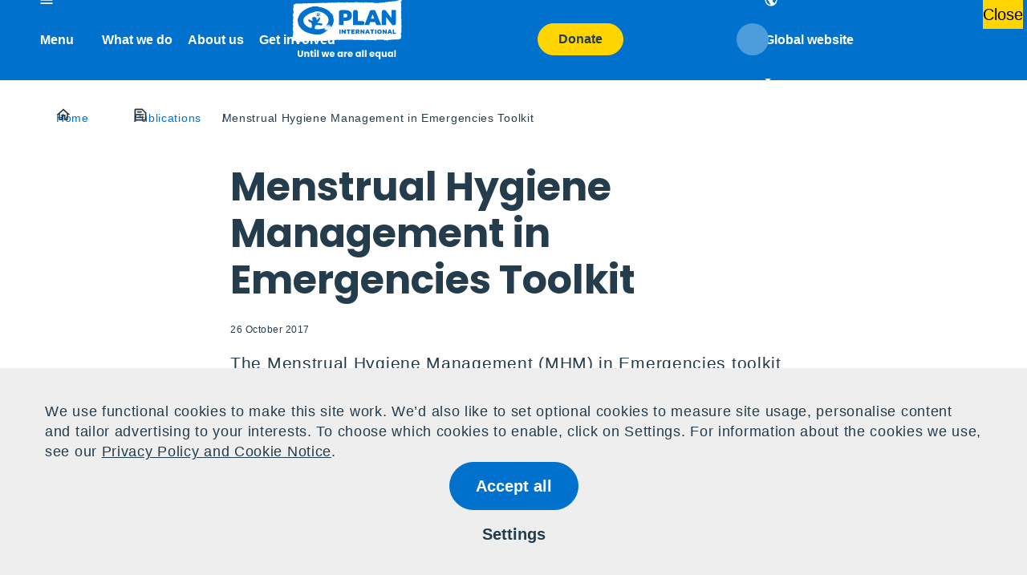

--- FILE ---
content_type: text/html; charset=UTF-8
request_url: https://plan-international.org/publications/menstrual-hygiene-management/
body_size: 64950
content:
<!DOCTYPE html>

<html lang="en-GB">

<head>
	<meta charset="UTF-8">
	<meta name="viewport" content="width=device-width, initial-scale=1">
	<link rel="profile" href="http://gmpg.org/xfn/11">
	
	<title> Menstrual Hygiene Management in Emergencies Toolkit |  Plan International </title><link rel="preload" href="https://plan-international.org/tachyon/2024/02/plan-logo-uwaae.jpg?resize=480%2C240&#038;quality=80&#038;crop_strategy=smart" as="image" fetchpriority="high" /><link rel="preload" href="https://plan-international.org/tachyon/2026/01/202504-PER-05_scr-1.jpg?resize=480%2C240&#038;quality=80&#038;crop_strategy=smart" as="image" fetchpriority="high" /><link rel="preload" href="https://plan-international.org/tachyon/2026/01/202510-PSE-04_scr.jpg?resize=480%2C240&#038;quality=80&#038;crop_strategy=smart" as="image" fetchpriority="high" />
	<script type="text/javascript" id="altis-accelerate-accelerate-js-before">
/* <![CDATA[ */
var Altis = Altis || {}; Altis.Analytics = {"Ready":false,"Loaded":false,"Consent":{"CookiePrefix":"_altis_consent","Enabled":true,"Allowed":["functional"]},"Config":{"PinpointId":"86d1a46d63894519ba75f661bf53be48","PinpointRegion":"eu-central-1","PinpointEndpoint":"https:\/\/eu.accelerate.altis.cloud\/log","ExcludeBots":true},"Noop":false,"Data":{"Endpoint":{},"AppPackageName":"planinternational","AppVersion":"","SiteName":"Plan International","Attributes":{"postType":"publication","postId":3933,"author":"georginalaingsutton","authorId":"25","blog":"https:\/\/plan-international.org","network":"https:\/\/plan-international.org\/","blogId":1,"networkId":1},"Metrics":{}},"Audiences":[{"id":19230,"config":{"include":"all","groups":[{"include":"any","rules":[{"field":"endpoint.Location.Country","operator":"=","value":"AU","type":"string"}]}]}},{"id":18064,"config":{"include":"all","groups":[{"include":"any","rules":[{"field":"endpoint.Location.Country","operator":"=","value":"CH","type":"string"}]}]}},{"id":18063,"config":{"include":"all","groups":[{"include":"any","rules":[{"field":"endpoint.Location.Country","operator":"=","value":"KR","type":"string"},{"field":"endpoint.Location.Country","operator":"=","value":"KP","type":"string"}]}]}},{"id":18062,"config":{"include":"all","groups":[{"include":"all","rules":[{"field":"endpoint.Location.Country","operator":"=","value":"IT","type":"string"}]}]}},{"id":15229,"config":{"include":"all","groups":[{"include":"any","rules":[{"field":"endpoint.Location.Country","operator":"=","value":"FI","type":"string"}]}]}},{"id":15023,"config":{"include":"all","groups":[{"include":"any","rules":[{"field":"endpoint.Demographic.Locale","operator":"=","value":"es_es","type":"string"}]}]}},{"id":15021,"config":{"include":"all","groups":[{"include":"any","rules":[{"field":"endpoint.Demographic.Locale","operator":"=","value":"fr_fr","type":"string"},{"field":"endpoint.Demographic.Locale","operator":"=","value":"fr","type":"string"}]}]}},{"id":11139,"config":{"include":"all","groups":[{"include":"any","rules":[{"field":"endpoint.Location.Country","operator":"=","value":"HK","type":"string"}]}]}},{"id":11138,"config":{"include":"all","groups":[{"include":"any","rules":[{"field":"endpoint.Location.Country","operator":"=","value":"JP","type":"string"}]}]}},{"id":10198,"config":{"include":"all","groups":[{"include":"any","rules":[{"field":"endpoint.Location.Country","operator":"=","value":"SE","type":"string"}]}]}},{"id":10197,"config":{"include":"all","groups":[{"include":"any","rules":[{"field":"endpoint.Location.Country","operator":"=","value":"NO","type":"string"}]}]}},{"id":10196,"config":{"include":"all","groups":[{"include":"any","rules":[{"field":"endpoint.Location.Country","operator":"=","value":"NL","type":"string"}]}]}},{"id":10195,"config":{"include":"all","groups":[{"include":"any","rules":[{"field":"endpoint.Location.Country","operator":"=","value":"IE","type":"string"}]}]}},{"id":10194,"config":{"include":"all","groups":[{"include":"any","rules":[{"field":"endpoint.Location.Country","operator":"=","value":"DE","type":"string"}]}]}},{"id":10193,"config":{"include":"all","groups":[{"include":"any","rules":[{"field":"endpoint.Location.Country","operator":"=","value":"FR","type":"string"}]}]}},{"id":10192,"config":{"include":"all","groups":[{"include":"any","rules":[{"field":"endpoint.Location.Country","operator":"=","value":"DK","type":"string"}]}]}},{"id":10191,"config":{"include":"all","groups":[{"include":"any","rules":[{"field":"endpoint.Location.Country","operator":"=","value":"BE","type":"string"}]}]}},{"id":10190,"config":{"include":"all","groups":[{"include":"any","rules":[{"field":"endpoint.Location.Country","operator":"=","value":"AU","type":"string"}]}]}},{"id":10135,"config":{"include":"all","groups":[{"include":"any","rules":[{"field":"endpoint.Location.Country","operator":"=","value":"ES","type":"string"}]}]}},{"id":10134,"config":{"include":"all","groups":[{"include":"any","rules":[{"field":"endpoint.Location.Country","operator":"=","value":"RW","type":"string"}]}]}},{"id":10133,"config":{"include":"all","groups":[{"include":"any","rules":[{"field":"endpoint.Location.Country","operator":"=","value":"PH","type":"string"}]}]}},{"id":10132,"config":{"include":"all","groups":[{"include":"any","rules":[{"field":"endpoint.Location.Country","operator":"=","value":"PE","type":"string"}]}]}},{"id":10131,"config":{"include":"all","groups":[{"include":"any","rules":[{"field":"endpoint.Location.Country","operator":"=","value":"PY","type":"string"}]}]}},{"id":10130,"config":{"include":"all","groups":[{"include":"any","rules":[{"field":"endpoint.Location.Country","operator":"=","value":"GT","type":"string"}]}]}},{"id":10128,"config":{"include":"all","groups":[{"include":"any","rules":[{"field":"endpoint.Location.Country","operator":"=","value":"BO","type":"string"}]}]}},{"id":9788,"config":{"include":"all","groups":[{"include":"any","rules":[{"field":"endpoint.Location.Country","operator":"=","value":"US","type":"string"}]}]}},{"id":9787,"config":{"include":"all","groups":[{"include":"any","rules":[{"field":"endpoint.Location.Country","operator":"=","value":"CA","type":"string"}]}]}},{"id":8472,"config":{"include":"all","groups":[{"include":"any","rules":[{"field":"endpoint.Location.Country","operator":"=","value":"GB","type":"string"}]}]}}]};Altis.Analytics.onReady = function ( callback ) {if ( Altis.Analytics.Ready ) {callback();} else {window.addEventListener( 'altis.analytics.ready', callback );}};Altis.Analytics.onLoad = function ( callback ) {if ( Altis.Analytics.Loaded ) {callback();} else {window.addEventListener( 'altis.analytics.loaded', callback );}};
/* ]]> */
</script>
<script type="text/javascript" src="https://eu.accelerate.altis.cloud/accelerate.3.2.15.js?ver=258972f18810af3f026f0cad0336a5b3" id="altis-accelerate-accelerate-js" async></script>
<script type="text/javascript" id="altis-accelerate-experiments-js-before">
/* <![CDATA[ */
window.Altis = window.Altis || {};window.Altis.Analytics = window.Altis.Analytics || {};window.Altis.Analytics.Experiments = window.Altis.Analytics.Experiments || {};window.Altis.Analytics.Experiments.BuildURL = "https:\/\/plan-international.org\/content\/mu-plugins\/accelerate\/build";window.Altis.Analytics.Experiments.Goals = {"engagement":{"name":"engagement","event":"click","label":"Engagement (Default)","selector":"a,input[type=\"button\"],input[type=\"submit\"],input[type=\"image\"],button,area","closest":null,"args":{"validation_message":"You need to add at least one clickable element or a form to track conversions."}},"click_any_link":{"name":"click_any_link","event":"click","label":"Click on any link","selector":"a","closest":null,"args":{"validation_message":"You need to add at least one link to this content to track conversions."}},"submit_form":{"name":"submit_form","event":"submit","label":"Submit a form","selector":"form","closest":null,"args":{"validation_message":"You need to add a form to this content to track conversions."}}};
/* ]]> */
</script>
<script type="text/javascript" src="https://plan-international.org/content/mu-plugins/accelerate/build/experiments.852ce47e.js?ver=258972f18810af3f026f0cad0336a5b3" id="altis-accelerate-experiments-js" async></script>
<meta name='robots' content='index, follow, max-image-preview:large, max-snippet:-1, max-video-preview:-1' />
	<style>img:is([sizes="auto" i], [sizes^="auto," i]) { contain-intrinsic-size: 3000px 1500px }</style>
	<link rel='preconnect' href='https://www.googletagmanager.com' crossorigin>
<link rel='preconnect' href='https://connect.facebook.net' crossorigin>
<link rel='preconnect' href='https://script.crazyegg.com' crossorigin>
<link rel='dns-prefetch' href='//plan-international.org/'>
<script>window.dataLayer = window.dataLayer || []; window.dataLayer.push( {"type":"post","subtype":"publication","context":{"is_front_page":false,"is_singular":true,"is_archive":false,"is_home":false,"is_search":false,"is_404":false,"is_post_type_archive":false,"is_tax":false},"user":{"logged_in":false},"blog":{"url":"https:\/\/plan-international.org","id":1},"network":{"url":"https:\/\/plan-international.org","id":1},"post":{"id":3933,"title":"Menstrual Hygiene Management in Emergencies Toolkit","slug":"menstrual-hygiene-management","published":"2017-10-26 12:09:00","modified":"2024-01-09 11:57:57","template":"","thumbnail":false,"author_name":"georginalaingsutton","category":"Emergencies,Sexual and reproductive health and rights","post_tag":"Menstruation,Water and sanitation","location":"Global","publication-type":"Guidance and toolkit"},"subSite":"Global"} );</script>
		<!-- Google Tag Manager -->
		<script type="pmdelayedscript" data-cfasync="false" data-no-optimize="1" data-no-defer="1" data-no-minify="1">(function(w,d,s,l,i){w[l]=w[l]||[];w[l].push({'gtm.start':
		new Date().getTime(),event:'gtm.js'});var f=d.getElementsByTagName(s)[0],
		j=d.createElement(s),dl=l!='dataLayer'?'&l='+l:'';j.async=true;j.src=
		'https://www.googletagmanager.com/gtm.js?id='+i+dl;f.parentNode.insertBefore(j,f);
		})(window,document,'script','dataLayer','GTM-P32PGZ3');</script>
		<!-- End Google Tag Manager -->
		
		<!-- Google Tag Manager -->
		<script type="pmdelayedscript" data-cfasync="false" data-no-optimize="1" data-no-defer="1" data-no-minify="1">(function(w,d,s,l,i){w[l]=w[l]||[];w[l].push({'gtm.start':
		new Date().getTime(),event:'gtm.js'});var f=d.getElementsByTagName(s)[0],
		j=d.createElement(s),dl=l!='dataLayer'?'&l='+l:'';j.async=true;j.src=
		'https://www.googletagmanager.com/gtm.js?id='+i+dl;f.parentNode.insertBefore(j,f);
		})(window,document,'script','dataLayer','GTM-P32PGZ3');</script>
		<!-- End Google Tag Manager -->
		
	<!-- This site is optimized with the Yoast SEO plugin v24.5 - https://yoast.com/wordpress/plugins/seo/ -->
	<meta name="description" content="The Menstrual Hygiene Management (MHM) in Emergencies toolkit aims to provide streamlined guidance to support organisations and agencies seeking to rapidly integrate MHM into existing programming across sectors and phases. " />
	<link rel="canonical" href="https://plan-international.org/publications/menstrual-hygiene-management/" />
	<meta property="og:locale" content="en_GB" />
	<meta property="og:type" content="article" />
	<meta property="og:title" content="Menstrual Hygiene Management in Emergencies Toolkit - Plan International" />
	<meta property="og:description" content="The Menstrual Hygiene Management (MHM) in Emergencies toolkit aims to provide streamlined guidance to support organisations and agencies seeking to rapidly integrate MHM into existing programming across sectors and phases. " />
	<meta property="og:url" content="https://plan-international.org/publications/menstrual-hygiene-management/" />
	<meta property="og:site_name" content="Plan International" />
	<meta property="article:modified_time" content="2024-01-09T11:57:57+00:00" />
	<meta name="twitter:card" content="summary_large_image" />
	<meta name="twitter:label1" content="Est. reading time" />
	<meta name="twitter:data1" content="1 minute" />
	<script type="application/ld+json" class="yoast-schema-graph">{"@context":"https://schema.org","@graph":[{"@type":"WebPage","@id":"https://plan-international.org/publications/menstrual-hygiene-management/","url":"https://plan-international.org/publications/menstrual-hygiene-management/","name":"Menstrual Hygiene Management in Emergencies Toolkit - Plan International","isPartOf":{"@id":"https://plan-international.org/#website"},"datePublished":"2017-10-26T12:09:00+00:00","dateModified":"2024-01-09T11:57:57+00:00","description":"The Menstrual Hygiene Management (MHM) in Emergencies toolkit aims to provide streamlined guidance to support organisations and agencies seeking to rapidly integrate MHM into existing programming across sectors and phases. ","breadcrumb":{"@id":"https://plan-international.org/publications/menstrual-hygiene-management/#breadcrumb"},"inLanguage":"en-GB","potentialAction":[{"@type":"ReadAction","target":["https://plan-international.org/publications/menstrual-hygiene-management/"]}]},{"@type":"BreadcrumbList","@id":"https://plan-international.org/publications/menstrual-hygiene-management/#breadcrumb","itemListElement":[{"@type":"ListItem","position":1,"name":"Home","item":"https://plan-international.org/"},{"@type":"ListItem","position":2,"name":"Publications","item":"https://plan-international.org/publications/"},{"@type":"ListItem","position":3,"name":"Menstrual Hygiene Management in Emergencies Toolkit"}]},{"@type":"WebSite","@id":"https://plan-international.org/#website","url":"https://plan-international.org/","name":"Plan International","description":"Plan International Global Website","potentialAction":[{"@type":"SearchAction","target":{"@type":"EntryPoint","urlTemplate":"https://plan-international.org/?s={search_term_string}"},"query-input":{"@type":"PropertyValueSpecification","valueRequired":true,"valueName":"search_term_string"}}],"inLanguage":"en-GB"}]}</script>
	<!-- / Yoast SEO plugin. -->


<link rel='stylesheet' id='wp-components-css' href='https://plan-international.org/wp-includes/css/dist/components/style.min.css?ver=6.7.2' type='text/css' media='all' />
<link rel='stylesheet' id='wp-block-library-css' href='https://plan-international.org/wp-includes/css/dist/block-library/style.min.css?ver=6.7.2' type='text/css' media='all' />
<link rel="stylesheet" id="eedee-gutenslider-init-css" type="text/css" media="all" data-pmdelayedstyle="https://plan-international.org/content/plugins/gutenslider/build/gutenslider-init.css?ver=1700170116">
<link rel='stylesheet' id='qala_blocks-block-style-css' href='https://plan-international.org/content/plugins/qala-blocks/dist/blocks.css?ver=46dd99dc81385feb31957fe5873df584' type='text/css' media='all' />
<style id='global-styles-inline-css' type='text/css'>
:root{--wp--preset--aspect-ratio--square: 1;--wp--preset--aspect-ratio--4-3: 4/3;--wp--preset--aspect-ratio--3-4: 3/4;--wp--preset--aspect-ratio--3-2: 3/2;--wp--preset--aspect-ratio--2-3: 2/3;--wp--preset--aspect-ratio--16-9: 16/9;--wp--preset--aspect-ratio--9-16: 9/16;--wp--preset--color--black: #000;--wp--preset--color--cyan-bluish-gray: #abb8c3;--wp--preset--color--white: #fff;--wp--preset--color--pale-pink: #f78da7;--wp--preset--color--vivid-red: #cf2e2e;--wp--preset--color--luminous-vivid-orange: #ff6900;--wp--preset--color--luminous-vivid-amber: #fcb900;--wp--preset--color--light-green-cyan: #7bdcb5;--wp--preset--color--vivid-green-cyan: #00d084;--wp--preset--color--pale-cyan-blue: #8ed1fc;--wp--preset--color--vivid-cyan-blue: #0693e3;--wp--preset--color--vivid-purple: #9b51e0;--wp--preset--color--plan-blue: #0072ce;--wp--preset--color--secondary: #58cae7;--wp--preset--color--yellow: #FFD500;--wp--preset--color--base-dark-blue: #243c4b;--wp--preset--color--orange: #ED632F;--wp--preset--color--magenta: #DC0080;--wp--preset--color--red: #D40D15;--wp--preset--color--green: #8AC208;--wp--preset--color--lilac: #9900FF;--wp--preset--color--off-white: #f2f2f2;--wp--preset--color--off-black: #243C4B;--wp--preset--gradient--vivid-cyan-blue-to-vivid-purple: linear-gradient(135deg,rgba(6,147,227,1) 0%,rgb(155,81,224) 100%);--wp--preset--gradient--light-green-cyan-to-vivid-green-cyan: linear-gradient(135deg,rgb(122,220,180) 0%,rgb(0,208,130) 100%);--wp--preset--gradient--luminous-vivid-amber-to-luminous-vivid-orange: linear-gradient(135deg,rgba(252,185,0,1) 0%,rgba(255,105,0,1) 100%);--wp--preset--gradient--luminous-vivid-orange-to-vivid-red: linear-gradient(135deg,rgba(255,105,0,1) 0%,rgb(207,46,46) 100%);--wp--preset--gradient--very-light-gray-to-cyan-bluish-gray: linear-gradient(135deg,rgb(238,238,238) 0%,rgb(169,184,195) 100%);--wp--preset--gradient--cool-to-warm-spectrum: linear-gradient(135deg,rgb(74,234,220) 0%,rgb(151,120,209) 20%,rgb(207,42,186) 40%,rgb(238,44,130) 60%,rgb(251,105,98) 80%,rgb(254,248,76) 100%);--wp--preset--gradient--blush-light-purple: linear-gradient(135deg,rgb(255,206,236) 0%,rgb(152,150,240) 100%);--wp--preset--gradient--blush-bordeaux: linear-gradient(135deg,rgb(254,205,165) 0%,rgb(254,45,45) 50%,rgb(107,0,62) 100%);--wp--preset--gradient--luminous-dusk: linear-gradient(135deg,rgb(255,203,112) 0%,rgb(199,81,192) 50%,rgb(65,88,208) 100%);--wp--preset--gradient--pale-ocean: linear-gradient(135deg,rgb(255,245,203) 0%,rgb(182,227,212) 50%,rgb(51,167,181) 100%);--wp--preset--gradient--electric-grass: linear-gradient(135deg,rgb(202,248,128) 0%,rgb(113,206,126) 100%);--wp--preset--gradient--midnight: linear-gradient(135deg,rgb(2,3,129) 0%,rgb(40,116,252) 100%);--wp--preset--font-size--small: 13px;--wp--preset--font-size--medium: 20px;--wp--preset--font-size--large: 36px;--wp--preset--font-size--x-large: 42px;--wp--preset--spacing--20: 0.44rem;--wp--preset--spacing--30: 0.67rem;--wp--preset--spacing--40: 1rem;--wp--preset--spacing--50: 1.5rem;--wp--preset--spacing--60: 2.25rem;--wp--preset--spacing--70: 3.38rem;--wp--preset--spacing--80: 5.06rem;--wp--preset--shadow--natural: 6px 6px 9px rgba(0, 0, 0, 0.2);--wp--preset--shadow--deep: 12px 12px 50px rgba(0, 0, 0, 0.4);--wp--preset--shadow--sharp: 6px 6px 0px rgba(0, 0, 0, 0.2);--wp--preset--shadow--outlined: 6px 6px 0px -3px rgba(255, 255, 255, 1), 6px 6px rgba(0, 0, 0, 1);--wp--preset--shadow--crisp: 6px 6px 0px rgba(0, 0, 0, 1);}:where(body) { margin: 0; }.wp-site-blocks > .alignleft { float: left; margin-right: 2em; }.wp-site-blocks > .alignright { float: right; margin-left: 2em; }.wp-site-blocks > .aligncenter { justify-content: center; margin-left: auto; margin-right: auto; }:where(.is-layout-flex){gap: 0.5em;}:where(.is-layout-grid){gap: 0.5em;}.is-layout-flow > .alignleft{float: left;margin-inline-start: 0;margin-inline-end: 2em;}.is-layout-flow > .alignright{float: right;margin-inline-start: 2em;margin-inline-end: 0;}.is-layout-flow > .aligncenter{margin-left: auto !important;margin-right: auto !important;}.is-layout-constrained > .alignleft{float: left;margin-inline-start: 0;margin-inline-end: 2em;}.is-layout-constrained > .alignright{float: right;margin-inline-start: 2em;margin-inline-end: 0;}.is-layout-constrained > .aligncenter{margin-left: auto !important;margin-right: auto !important;}.is-layout-constrained > :where(:not(.alignleft):not(.alignright):not(.alignfull)){margin-left: auto !important;margin-right: auto !important;}body .is-layout-flex{display: flex;}.is-layout-flex{flex-wrap: wrap;align-items: center;}.is-layout-flex > :is(*, div){margin: 0;}body .is-layout-grid{display: grid;}.is-layout-grid > :is(*, div){margin: 0;}body{padding-top: 0px;padding-right: 0px;padding-bottom: 0px;padding-left: 0px;}a:where(:not(.wp-element-button)){text-decoration: underline;}:root :where(.wp-element-button, .wp-block-button__link){background-color: #32373c;border-width: 0;color: #fff;font-family: inherit;font-size: inherit;line-height: inherit;padding: calc(0.667em + 2px) calc(1.333em + 2px);text-decoration: none;}.has-black-color{color: var(--wp--preset--color--black) !important;}.has-cyan-bluish-gray-color{color: var(--wp--preset--color--cyan-bluish-gray) !important;}.has-white-color{color: var(--wp--preset--color--white) !important;}.has-pale-pink-color{color: var(--wp--preset--color--pale-pink) !important;}.has-vivid-red-color{color: var(--wp--preset--color--vivid-red) !important;}.has-luminous-vivid-orange-color{color: var(--wp--preset--color--luminous-vivid-orange) !important;}.has-luminous-vivid-amber-color{color: var(--wp--preset--color--luminous-vivid-amber) !important;}.has-light-green-cyan-color{color: var(--wp--preset--color--light-green-cyan) !important;}.has-vivid-green-cyan-color{color: var(--wp--preset--color--vivid-green-cyan) !important;}.has-pale-cyan-blue-color{color: var(--wp--preset--color--pale-cyan-blue) !important;}.has-vivid-cyan-blue-color{color: var(--wp--preset--color--vivid-cyan-blue) !important;}.has-vivid-purple-color{color: var(--wp--preset--color--vivid-purple) !important;}.has-plan-blue-color{color: var(--wp--preset--color--plan-blue) !important;}.has-secondary-color{color: var(--wp--preset--color--secondary) !important;}.has-yellow-color{color: var(--wp--preset--color--yellow) !important;}.has-base-dark-blue-color{color: var(--wp--preset--color--base-dark-blue) !important;}.has-orange-color{color: var(--wp--preset--color--orange) !important;}.has-magenta-color{color: var(--wp--preset--color--magenta) !important;}.has-red-color{color: var(--wp--preset--color--red) !important;}.has-green-color{color: var(--wp--preset--color--green) !important;}.has-lilac-color{color: var(--wp--preset--color--lilac) !important;}.has-off-white-color{color: var(--wp--preset--color--off-white) !important;}.has-off-black-color{color: var(--wp--preset--color--off-black) !important;}.has-black-background-color{background-color: var(--wp--preset--color--black) !important;}.has-cyan-bluish-gray-background-color{background-color: var(--wp--preset--color--cyan-bluish-gray) !important;}.has-white-background-color{background-color: var(--wp--preset--color--white) !important;}.has-pale-pink-background-color{background-color: var(--wp--preset--color--pale-pink) !important;}.has-vivid-red-background-color{background-color: var(--wp--preset--color--vivid-red) !important;}.has-luminous-vivid-orange-background-color{background-color: var(--wp--preset--color--luminous-vivid-orange) !important;}.has-luminous-vivid-amber-background-color{background-color: var(--wp--preset--color--luminous-vivid-amber) !important;}.has-light-green-cyan-background-color{background-color: var(--wp--preset--color--light-green-cyan) !important;}.has-vivid-green-cyan-background-color{background-color: var(--wp--preset--color--vivid-green-cyan) !important;}.has-pale-cyan-blue-background-color{background-color: var(--wp--preset--color--pale-cyan-blue) !important;}.has-vivid-cyan-blue-background-color{background-color: var(--wp--preset--color--vivid-cyan-blue) !important;}.has-vivid-purple-background-color{background-color: var(--wp--preset--color--vivid-purple) !important;}.has-plan-blue-background-color{background-color: var(--wp--preset--color--plan-blue) !important;}.has-secondary-background-color{background-color: var(--wp--preset--color--secondary) !important;}.has-yellow-background-color{background-color: var(--wp--preset--color--yellow) !important;}.has-base-dark-blue-background-color{background-color: var(--wp--preset--color--base-dark-blue) !important;}.has-orange-background-color{background-color: var(--wp--preset--color--orange) !important;}.has-magenta-background-color{background-color: var(--wp--preset--color--magenta) !important;}.has-red-background-color{background-color: var(--wp--preset--color--red) !important;}.has-green-background-color{background-color: var(--wp--preset--color--green) !important;}.has-lilac-background-color{background-color: var(--wp--preset--color--lilac) !important;}.has-off-white-background-color{background-color: var(--wp--preset--color--off-white) !important;}.has-off-black-background-color{background-color: var(--wp--preset--color--off-black) !important;}.has-black-border-color{border-color: var(--wp--preset--color--black) !important;}.has-cyan-bluish-gray-border-color{border-color: var(--wp--preset--color--cyan-bluish-gray) !important;}.has-white-border-color{border-color: var(--wp--preset--color--white) !important;}.has-pale-pink-border-color{border-color: var(--wp--preset--color--pale-pink) !important;}.has-vivid-red-border-color{border-color: var(--wp--preset--color--vivid-red) !important;}.has-luminous-vivid-orange-border-color{border-color: var(--wp--preset--color--luminous-vivid-orange) !important;}.has-luminous-vivid-amber-border-color{border-color: var(--wp--preset--color--luminous-vivid-amber) !important;}.has-light-green-cyan-border-color{border-color: var(--wp--preset--color--light-green-cyan) !important;}.has-vivid-green-cyan-border-color{border-color: var(--wp--preset--color--vivid-green-cyan) !important;}.has-pale-cyan-blue-border-color{border-color: var(--wp--preset--color--pale-cyan-blue) !important;}.has-vivid-cyan-blue-border-color{border-color: var(--wp--preset--color--vivid-cyan-blue) !important;}.has-vivid-purple-border-color{border-color: var(--wp--preset--color--vivid-purple) !important;}.has-plan-blue-border-color{border-color: var(--wp--preset--color--plan-blue) !important;}.has-secondary-border-color{border-color: var(--wp--preset--color--secondary) !important;}.has-yellow-border-color{border-color: var(--wp--preset--color--yellow) !important;}.has-base-dark-blue-border-color{border-color: var(--wp--preset--color--base-dark-blue) !important;}.has-orange-border-color{border-color: var(--wp--preset--color--orange) !important;}.has-magenta-border-color{border-color: var(--wp--preset--color--magenta) !important;}.has-red-border-color{border-color: var(--wp--preset--color--red) !important;}.has-green-border-color{border-color: var(--wp--preset--color--green) !important;}.has-lilac-border-color{border-color: var(--wp--preset--color--lilac) !important;}.has-off-white-border-color{border-color: var(--wp--preset--color--off-white) !important;}.has-off-black-border-color{border-color: var(--wp--preset--color--off-black) !important;}.has-vivid-cyan-blue-to-vivid-purple-gradient-background{background: var(--wp--preset--gradient--vivid-cyan-blue-to-vivid-purple) !important;}.has-light-green-cyan-to-vivid-green-cyan-gradient-background{background: var(--wp--preset--gradient--light-green-cyan-to-vivid-green-cyan) !important;}.has-luminous-vivid-amber-to-luminous-vivid-orange-gradient-background{background: var(--wp--preset--gradient--luminous-vivid-amber-to-luminous-vivid-orange) !important;}.has-luminous-vivid-orange-to-vivid-red-gradient-background{background: var(--wp--preset--gradient--luminous-vivid-orange-to-vivid-red) !important;}.has-very-light-gray-to-cyan-bluish-gray-gradient-background{background: var(--wp--preset--gradient--very-light-gray-to-cyan-bluish-gray) !important;}.has-cool-to-warm-spectrum-gradient-background{background: var(--wp--preset--gradient--cool-to-warm-spectrum) !important;}.has-blush-light-purple-gradient-background{background: var(--wp--preset--gradient--blush-light-purple) !important;}.has-blush-bordeaux-gradient-background{background: var(--wp--preset--gradient--blush-bordeaux) !important;}.has-luminous-dusk-gradient-background{background: var(--wp--preset--gradient--luminous-dusk) !important;}.has-pale-ocean-gradient-background{background: var(--wp--preset--gradient--pale-ocean) !important;}.has-electric-grass-gradient-background{background: var(--wp--preset--gradient--electric-grass) !important;}.has-midnight-gradient-background{background: var(--wp--preset--gradient--midnight) !important;}.has-small-font-size{font-size: var(--wp--preset--font-size--small) !important;}.has-medium-font-size{font-size: var(--wp--preset--font-size--medium) !important;}.has-large-font-size{font-size: var(--wp--preset--font-size--large) !important;}.has-x-large-font-size{font-size: var(--wp--preset--font-size--x-large) !important;}
:where(.wp-block-post-template.is-layout-flex){gap: 1.25em;}:where(.wp-block-post-template.is-layout-grid){gap: 1.25em;}
:where(.wp-block-columns.is-layout-flex){gap: 2em;}:where(.wp-block-columns.is-layout-grid){gap: 2em;}
:root :where(.wp-block-pullquote){font-size: 1.5em;line-height: 1.6;}
</style>
<link rel="stylesheet" id="contact-form-7-css" type="text/css" media="all" data-pmdelayedstyle="https://plan-international.org/content/plugins/contact-form-7/includes/css/styles.css?ver=6.0.4">
<link rel="stylesheet" id="qala_blocks-app-style-css" type="text/css" media="all" data-pmdelayedstyle="https://plan-international.org/content/plugins/qala-blocks/dist/app.css?ver=68b329da9893e34099c7d8ad5cb9c940">
<link rel='stylesheet' id='altis-consent-css' href='https://plan-international.org/vendor/altis/consent/dist/css/styles.css?ver=1.0.15' type='text/css' media='screen' />
<link rel='stylesheet' id='plan-css-css' href='https://plan-international.org/content/themes/plan/assets/css/main.css?ver=8506559933555c2bb206' type='text/css' media='all' />
<link rel="stylesheet" id="heateor_sss_frontend_css-css" type="text/css" media="all" data-pmdelayedstyle="https://plan-international.org/content/plugins/sassy-social-share/public/css/sassy-social-share-public.css?ver=3.3.70">
<style id='heateor_sss_frontend_css-inline-css' type='text/css'>
.heateor_sss_button_instagram span.heateor_sss_svg,a.heateor_sss_instagram span.heateor_sss_svg{background:radial-gradient(circle at 30% 107%,#fdf497 0,#fdf497 5%,#fd5949 45%,#d6249f 60%,#285aeb 90%)}div.heateor_sss_horizontal_sharing a.heateor_sss_button_instagram span{background:#0072ce!important;}div.heateor_sss_standard_follow_icons_container a.heateor_sss_button_instagram span{background:#0072ce}div.heateor_sss_horizontal_sharing a.heateor_sss_button_instagram span:hover{background:#243c4b!important;}div.heateor_sss_standard_follow_icons_container a.heateor_sss_button_instagram span:hover{background:#243c4b}.heateor_sss_horizontal_sharing .heateor_sss_svg,.heateor_sss_standard_follow_icons_container .heateor_sss_svg{background-color:#0072ce!important;background:#0072ce!important;color:#fff;border-width:0px;border-style:solid;border-color:transparent}.heateor_sss_horizontal_sharing .heateorSssTCBackground{color:#666}.heateor_sss_horizontal_sharing span.heateor_sss_svg:hover,.heateor_sss_standard_follow_icons_container span.heateor_sss_svg:hover{background-color:#243c4b!important;background:#243c4b!importantborder-color:transparent;}.heateor_sss_vertical_sharing span.heateor_sss_svg,.heateor_sss_floating_follow_icons_container span.heateor_sss_svg{color:#fff;border-width:0px;border-style:solid;border-color:transparent;}.heateor_sss_vertical_sharing .heateorSssTCBackground{color:#666;}.heateor_sss_vertical_sharing span.heateor_sss_svg:hover,.heateor_sss_floating_follow_icons_container span.heateor_sss_svg:hover{border-color:transparent;}@media screen and (max-width:783px) {.heateor_sss_vertical_sharing{display:none!important}}.heateor_sss_sharing_container {
margin-bottom: 40px
}
</style>
<link rel="stylesheet" id="popup-maker-site-css" type="text/css" media="all" data-pmdelayedstyle="https://plan-international.org/content/plugins/popup-maker/assets/css/pum-site.min.css?ver=1.20.4">
<style id='popup-maker-site-inline-css' type='text/css'>
/* Popup Theme 22117: Light grey with black overlay */
.pum-theme-22117, .pum-theme-light-grey-with-black-overlay { background-color: rgba( 0, 0, 0, 0.50 ) } 
.pum-theme-22117 .pum-container, .pum-theme-light-grey-with-black-overlay .pum-container { padding: 20px; border-radius: 0px; border: 1px none #000000; box-shadow: 0px 0px 0px 0px rgba( 2, 2, 2, 0.10 ); background-color: rgba( 217, 217, 214, 1.00 ) } 
.pum-theme-22117 .pum-title, .pum-theme-light-grey-with-black-overlay .pum-title { color: #000000; text-align: center; text-shadow: 0px 0px 0px rgba( 2, 2, 2, 0.00 ); font-family: inherit; font-weight: 400; font-size: 32px; line-height: 36px } 
.pum-theme-22117 .pum-content, .pum-theme-light-grey-with-black-overlay .pum-content { color: #000000; font-family: inherit; font-weight: 400 } 
.pum-theme-22117 .pum-content + .pum-close, .pum-theme-light-grey-with-black-overlay .pum-content + .pum-close { position: absolute; height: auto; width: auto; left: auto; right: 5px; bottom: auto; top: 0px; padding: 0px; color: #000000; font-family: inherit; font-weight: 400; font-size: 12px; line-height: 36px; border: 1px none #ffffff; border-radius: 0px; box-shadow: 0px 0px 0px 0px rgba( 2, 2, 2, 0.00 ); text-shadow: 0px 0px 0px rgba( 0, 0, 0, 0.00 ); background-color: rgba( 217, 217, 214, 1.00 ) } 

/* Popup Theme 22115: Red with black overlay */
.pum-theme-22115, .pum-theme-red-with-black-overlay { background-color: rgba( 0, 0, 0, 0.50 ) } 
.pum-theme-22115 .pum-container, .pum-theme-red-with-black-overlay .pum-container { padding: 20px; border-radius: 0px; border: 1px none #000000; box-shadow: 0px 0px 0px 0px rgba( 2, 2, 2, 0.00 ); background-color: rgba( 212, 13, 21, 1.00 ) } 
.pum-theme-22115 .pum-title, .pum-theme-red-with-black-overlay .pum-title { color: #ffffff; text-align: center; text-shadow: 0px 0px 0px rgba( 2, 2, 2, 0.23 ); font-family: inherit; font-weight: 400; font-size: 32px; line-height: 36px } 
.pum-theme-22115 .pum-content, .pum-theme-red-with-black-overlay .pum-content { color: #ffffff; font-family: inherit; font-weight: 400 } 
.pum-theme-22115 .pum-content + .pum-close, .pum-theme-red-with-black-overlay .pum-content + .pum-close { position: absolute; height: auto; width: auto; left: auto; right: 5px; bottom: auto; top: 0px; padding: 0px; color: #ffffff; font-family: inherit; font-weight: 400; font-size: 12px; line-height: 36px; border: 1px none #ffffff; border-radius: 0px; box-shadow: 0px 0px 0px 0px rgba( 2, 2, 2, 0.00 ); text-shadow: 0px 0px 0px rgba( 0, 0, 0, 0.00 ); background-color: rgba( 212, 13, 21, 1.00 ) } 

/* Popup Theme 22113: Green with black overlay */
.pum-theme-22113, .pum-theme-green-with-black-overlay { background-color: rgba( 0, 0, 0, 0.50 ) } 
.pum-theme-22113 .pum-container, .pum-theme-green-with-black-overlay .pum-container { padding: 20px; border-radius: 0px; border: 1px none #000000; box-shadow: 0px 0px 0px 0px rgba( 2, 2, 2, 0.00 ); background-color: rgba( 138, 194, 8, 1.00 ) } 
.pum-theme-22113 .pum-title, .pum-theme-green-with-black-overlay .pum-title { color: #000000; text-align: center; text-shadow: 0px 0px 0px rgba( 2, 2, 2, 0.00 ); font-family: inherit; font-weight: 400; font-size: 32px; line-height: 36px } 
.pum-theme-22113 .pum-content, .pum-theme-green-with-black-overlay .pum-content { color: #000000; font-family: inherit; font-weight: 400 } 
.pum-theme-22113 .pum-content + .pum-close, .pum-theme-green-with-black-overlay .pum-content + .pum-close { position: absolute; height: auto; width: auto; left: auto; right: 5px; bottom: auto; top: 0px; padding: 0px; color: #000000; font-family: inherit; font-weight: 400; font-size: 12px; line-height: 36px; border: 1px none #ffffff; border-radius: 0px; box-shadow: 0px 0px 0px 0px rgba( 2, 2, 2, 0.00 ); text-shadow: 0px 0px 0px rgba( 0, 0, 0, 0.00 ); background-color: rgba( 138, 194, 8, 1.00 ) } 

/* Popup Theme 22111: Dark blue with black overlay */
.pum-theme-22111, .pum-theme-dark-blue-with-black-overlay { background-color: rgba( 0, 0, 0, 0.50 ) } 
.pum-theme-22111 .pum-container, .pum-theme-dark-blue-with-black-overlay .pum-container { padding: 20px; border-radius: 0px; border: 1px none #000000; box-shadow: 0px 0px 0px 0px rgba( 2, 2, 2, 0.00 ); background-color: rgba( 36, 60, 75, 1.00 ) } 
.pum-theme-22111 .pum-title, .pum-theme-dark-blue-with-black-overlay .pum-title { color: #ffffff; text-align: center; text-shadow: 0px 0px 0px rgba( 255, 255, 255, 0.00 ); font-family: inherit; font-weight: 400; font-size: 32px; line-height: 36px } 
.pum-theme-22111 .pum-content, .pum-theme-dark-blue-with-black-overlay .pum-content { color: #ffffff; font-family: inherit; font-weight: 400 } 
.pum-theme-22111 .pum-content + .pum-close, .pum-theme-dark-blue-with-black-overlay .pum-content + .pum-close { position: absolute; height: auto; width: auto; left: auto; right: 5px; bottom: auto; top: 0px; padding: 0px; color: #ffffff; font-family: inherit; font-weight: 400; font-size: 12px; line-height: 36px; border: 1px none #ffffff; border-radius: 0px; box-shadow: 0px 0px 0px 0px rgba( 2, 2, 2, 0.00 ); text-shadow: 0px 0px 0px rgba( 0, 0, 0, 0.00 ); background-color: rgba( 36, 60, 75, 1.00 ) } 

/* Popup Theme 22109: Magenta with black overlay */
.pum-theme-22109, .pum-theme-magenta-with-black-overlay { background-color: rgba( 0, 0, 0, 0.50 ) } 
.pum-theme-22109 .pum-container, .pum-theme-magenta-with-black-overlay .pum-container { padding: 20px; border-radius: 0px; border: 1px none #000000; box-shadow: 0px 0px 0px 0px rgba( 2, 2, 2, 0.00 ); background-color: rgba( 220, 0, 128, 1.00 ) } 
.pum-theme-22109 .pum-title, .pum-theme-magenta-with-black-overlay .pum-title { color: #ffffff; text-align: center; text-shadow: 0px 0px 0px rgba( 2, 2, 2, 0.00 ); font-family: inherit; font-weight: 400; font-size: 32px; line-height: 36px } 
.pum-theme-22109 .pum-content, .pum-theme-magenta-with-black-overlay .pum-content { color: #ffffff; font-family: inherit; font-weight: 400 } 
.pum-theme-22109 .pum-content + .pum-close, .pum-theme-magenta-with-black-overlay .pum-content + .pum-close { position: absolute; height: auto; width: auto; left: auto; right: 5px; bottom: auto; top: 0px; padding: 0px; color: #ffffff; font-family: inherit; font-weight: 400; font-size: 12px; line-height: 36px; border: 1px none #ffffff; border-radius: 0px; box-shadow: 0px 0px 0px 0px rgba( 2, 2, 2, 0.00 ); text-shadow: 0px 0px 0px rgba( 0, 0, 0, 0.00 ); background-color: rgba( 220, 0, 128, 1.00 ) } 

/* Popup Theme 22107: Purple with black overlay */
.pum-theme-22107, .pum-theme-purple-with-black-overlay { background-color: rgba( 0, 0, 0, 0.50 ) } 
.pum-theme-22107 .pum-container, .pum-theme-purple-with-black-overlay .pum-container { padding: 20px; border-radius: 0px; border: 1px none #000000; box-shadow: 0px 0px 0px 0px rgba( 2, 2, 2, 0.00 ); background-color: rgba( 153, 0, 255, 1.00 ) } 
.pum-theme-22107 .pum-title, .pum-theme-purple-with-black-overlay .pum-title { color: #ffffff; text-align: center; text-shadow: 0px 0px 0px rgba( 2, 2, 2, 0.00 ); font-family: inherit; font-weight: 400; font-size: 32px; line-height: 36px } 
.pum-theme-22107 .pum-content, .pum-theme-purple-with-black-overlay .pum-content { color: #ffffff; font-family: inherit; font-weight: 400 } 
.pum-theme-22107 .pum-content + .pum-close, .pum-theme-purple-with-black-overlay .pum-content + .pum-close { position: absolute; height: auto; width: auto; left: auto; right: 5px; bottom: auto; top: 0px; padding: 0px; color: #ffffff; font-family: inherit; font-weight: 400; font-size: 12px; line-height: 36px; border: 1px none #ffffff; border-radius: 0px; box-shadow: 0px 0px 0px 0px rgba( 2, 2, 2, 0.00 ); text-shadow: 0px 0px 0px rgba( 0, 0, 0, 0.00 ); background-color: rgba( 153, 0, 255, 1.00 ) } 

/* Popup Theme 22104: Yellow with black overlay */
.pum-theme-22104, .pum-theme-22104 { background-color: rgba( 0, 0, 0, 0.50 ) } 
.pum-theme-22104 .pum-container, .pum-theme-22104 .pum-container { padding: 20px; border-radius: 0px; border: 1px none #000000; box-shadow: 0px 0px 0px 0px rgba( 2, 2, 2, 0.00 ); background-color: rgba( 255, 213, 0, 1.00 ) } 
.pum-theme-22104 .pum-title, .pum-theme-22104 .pum-title { color: #000000; text-align: center; text-shadow: 0px 0px 0px rgba( 2, 2, 2, 0.23 ); font-family: inherit; font-weight: 400; font-size: 32px; line-height: 36px } 
.pum-theme-22104 .pum-content, .pum-theme-22104 .pum-content { color: #000000; font-family: inherit; font-weight: 400 } 
.pum-theme-22104 .pum-content + .pum-close, .pum-theme-22104 .pum-content + .pum-close { position: absolute; height: auto; width: auto; left: auto; right: 5px; bottom: auto; top: 0px; padding: 0px; color: #000000; font-family: inherit; font-weight: 400; font-size: 12px; line-height: 36px; border: 1px none #ffffff; border-radius: 0px; box-shadow: 0px 0px 0px 0px rgba( 2, 2, 2, 0.00 ); text-shadow: 0px 0px 0px rgba( 0, 0, 0, 0.00 ); background-color: rgba( 255, 213, 0, 1.00 ) } 

/* Popup Theme 22102: Orange with black overlay */
.pum-theme-22102, .pum-theme-orange-with-black-overlay { background-color: rgba( 0, 0, 0, 0.50 ) } 
.pum-theme-22102 .pum-container, .pum-theme-orange-with-black-overlay .pum-container { padding: 20px; border-radius: 0px; border: 1px none #000000; box-shadow: 0px 0px 0px 0px rgba( 2, 2, 2, 0.00 ); background-color: rgba( 237, 99, 47, 1.00 ) } 
.pum-theme-22102 .pum-title, .pum-theme-orange-with-black-overlay .pum-title { color: #ffffff; text-align: center; text-shadow: 0px 0px 0px rgba( 2, 2, 2, 0.23 ); font-family: inherit; font-weight: 400; font-size: 32px; line-height: 36px } 
.pum-theme-22102 .pum-content, .pum-theme-orange-with-black-overlay .pum-content { color: #ffffff; font-family: inherit; font-weight: 400 } 
.pum-theme-22102 .pum-content + .pum-close, .pum-theme-orange-with-black-overlay .pum-content + .pum-close { position: absolute; height: auto; width: auto; left: auto; right: 5px; bottom: auto; top: 0px; padding: 0px; color: #ffffff; font-family: inherit; font-weight: 400; font-size: 12px; line-height: 36px; border: 1px none #ffffff; border-radius: 0px; box-shadow: 0px 0px 0px 0px rgba( 2, 2, 2, 0.00 ); text-shadow: 0px 0px 0px rgba( 255, 255, 255, 0.00 ); background-color: rgba( 237, 99, 47, 1.00 ) } 

/* Popup Theme 22100: Light blue with black overlay */
.pum-theme-22100, .pum-theme-light-blue-with-black-overlay { background-color: rgba( 0, 0, 0, 0.50 ) } 
.pum-theme-22100 .pum-container, .pum-theme-light-blue-with-black-overlay .pum-container { padding: 20px; border-radius: 0px; border: 1px none #000000; box-shadow: 0px 0px 0px 0px rgba( 2, 2, 2, 0.00 ); background-color: rgba( 88, 202, 231, 1.00 ) } 
.pum-theme-22100 .pum-title, .pum-theme-light-blue-with-black-overlay .pum-title { color: #000000; text-align: center; text-shadow: 0px 0px 0px rgba( 2, 2, 2, 0.23 ); font-family: inherit; font-weight: 400; font-size: 32px; line-height: 36px } 
.pum-theme-22100 .pum-content, .pum-theme-light-blue-with-black-overlay .pum-content { color: #000000; font-family: inherit; font-weight: 400 } 
.pum-theme-22100 .pum-content + .pum-close, .pum-theme-light-blue-with-black-overlay .pum-content + .pum-close { position: absolute; height: auto; width: auto; left: auto; right: 5px; bottom: auto; top: 0px; padding: 0px; color: #000000; font-family: inherit; font-weight: 400; font-size: 12px; line-height: 36px; border: 1px none #ffffff; border-radius: 0px; box-shadow: 0px 0px 0px 0px rgba( 2, 2, 2, 0.00 ); text-shadow: 0px 0px 0px rgba( 0, 0, 0, 0.00 ); background-color: rgba( 88, 202, 231, 1.00 ) } 

/* Popup Theme 21911: Plan blue with black overlay */
.pum-theme-21911, .pum-theme-plan-blue-simple { background-color: rgba( 0, 0, 0, 0.50 ) } 
.pum-theme-21911 .pum-container, .pum-theme-plan-blue-simple .pum-container { padding: 20px; border-radius: 0px; border: 3px none #000000; box-shadow: -50px -50px 0px -100px rgba( 0, 114, 206, 0.00 ); background-color: rgba( 0, 114, 206, 1.00 ) } 
.pum-theme-21911 .pum-title, .pum-theme-plan-blue-simple .pum-title { color: #ffffff; text-align: center; text-shadow: 0px 0px 0px rgba( 2, 2, 2, 0.00 ); font-family: inherit; font-weight: 700; font-size: 32px; line-height: 36px } 
.pum-theme-21911 .pum-content, .pum-theme-plan-blue-simple .pum-content { color: #ffffff; font-family: inherit; font-weight: 400 } 
.pum-theme-21911 .pum-content + .pum-close, .pum-theme-plan-blue-simple .pum-content + .pum-close { position: absolute; height: auto; width: auto; left: auto; right: 5px; bottom: auto; top: 0px; padding: 8px; color: #FFFFFF; font-family: inherit; font-weight: 400; font-size: 12px; line-height: 36px; border: 1px none #ffffff; border-radius: 0px; box-shadow: -50px -50px 3px -100px rgba( 2, 2, 2, 0.00 ); text-shadow: -50px -50px 0px rgba( 0, 0, 0, 0.00 ); background-color: rgba( 0, 114, 206, 1.00 ) } 

/* Popup Theme 22094: White with black overlay */
.pum-theme-22094, .pum-theme-white-with-black-overlay { background-color: rgba( 0, 0, 0, 0.50 ) } 
.pum-theme-22094 .pum-container, .pum-theme-white-with-black-overlay .pum-container { padding: 10px; border-radius: 1px; border: 1px none #000000; box-shadow: 0px 0px 0px 0px rgba( 2, 2, 2, 0.00 ); background-color: rgba( 255, 255, 255, 1.00 ) } 
.pum-theme-22094 .pum-title, .pum-theme-white-with-black-overlay .pum-title { color: #000000; text-align: center; text-shadow: 0px 0px 0px rgba( 2, 2, 2, 0.23 ); font-family: inherit; font-weight: 400; font-size: 32px; line-height: 36px } 
.pum-theme-22094 .pum-content, .pum-theme-white-with-black-overlay .pum-content { color: #000000; font-family: inherit; font-weight: 400 } 
.pum-theme-22094 .pum-content + .pum-close, .pum-theme-white-with-black-overlay .pum-content + .pum-close { position: absolute; height: auto; width: auto; left: auto; right: 10px; bottom: auto; top: 0px; padding: 0px; color: #000000; font-family: inherit; font-weight: 400; font-size: 12px; line-height: 36px; border: 1px none #ffffff; border-radius: 0px; box-shadow: 0px 0px 0px 0px rgba( 2, 2, 2, 0.00 ); text-shadow: 0px 0px 0px rgba( 0, 0, 0, 0.00 ); background-color: rgba( 255, 255, 255, 1.00 ) } 

#pum-24290 {z-index: 1999999999}
#pum-22353 {z-index: 1999999999}

</style>
<link rel="stylesheet" id="cf7cf-style-css" type="text/css" media="all" data-pmdelayedstyle="https://plan-international.org/content/plugins/cf7-conditional-fields/style.css?ver=2.5.9">
<script type="text/javascript" src="https://plan-international.org/content/mu-plugins/hm-gtm/assets/events.js?ver=3.1.3" id="hm-gtm-js" defer data-wp-strategy="defer"></script>
<script type="text/javascript" src="https://plan-international.org/wp-includes/js/jquery/jquery.min.js?ver=3.7.1" id="jquery-core-js"></script>
<!-- Stream WordPress user activity plugin v4.0.2 -->
<link rel="icon" href="https://plan-international.org/tachyon/2022/01/cropped-favicon.jpg?fit=32%2C32" sizes="32x32" />
<link rel="icon" href="https://plan-international.org/tachyon/2022/01/cropped-favicon.jpg?fit=192%2C192" sizes="192x192" />
<link rel="apple-touch-icon" href="https://plan-international.org/tachyon/2022/01/cropped-favicon.jpg?fit=180%2C180" />
<meta name="msapplication-TileImage" content="https://plan-international.org/tachyon/2022/01/cropped-favicon.jpg?fit=270%2C270" />
<noscript><style>.perfmatters-lazy[data-src]{display:none !important;}</style></noscript><style>.perfmatters-lazy-youtube{position:relative;width:100%;max-width:100%;height:0;padding-bottom:56.23%;overflow:hidden}.perfmatters-lazy-youtube img{position:absolute;top:0;right:0;bottom:0;left:0;display:block;width:100%;max-width:100%;height:auto;margin:auto;border:none;cursor:pointer;transition:.5s all;-webkit-transition:.5s all;-moz-transition:.5s all}.perfmatters-lazy-youtube img:hover{-webkit-filter:brightness(75%)}.perfmatters-lazy-youtube .play{position:absolute;top:50%;left:50%;right:auto;width:68px;height:48px;margin-left:-34px;margin-top:-24px;background:url(https://plan-international.org/content/plugins/perfmatters/img/youtube.svg) no-repeat;background-position:center;background-size:cover;pointer-events:none;filter:grayscale(1)}.perfmatters-lazy-youtube:hover .play{filter:grayscale(0)}.perfmatters-lazy-youtube iframe{position:absolute;top:0;left:0;width:100%;height:100%;z-index:99}.perfmatters-lazy.pmloaded,.perfmatters-lazy.pmloaded>img,.perfmatters-lazy>img.pmloaded,.perfmatters-lazy[data-ll-status=entered]{animation:500ms pmFadeIn}@keyframes pmFadeIn{0%{opacity:0}100%{opacity:1}}body .perfmatters-lazy-css-bg:not([data-ll-status=entered]),body .perfmatters-lazy-css-bg:not([data-ll-status=entered]) *,body .perfmatters-lazy-css-bg:not([data-ll-status=entered])::before,body .perfmatters-lazy-css-bg:not([data-ll-status=entered])::after,body .perfmatters-lazy-css-bg:not([data-ll-status=entered]) *::before,body .perfmatters-lazy-css-bg:not([data-ll-status=entered]) *::after{background-image:none!important;will-change:transform;transition:opacity 0.025s ease-in,transform 0.025s ease-in!important;}</style></head>

<body class="publication-template-default single single-publication postid-3933">
	
		<!-- Google Tag Manager (noscript) -->
		<noscript><iframe src="https://www.googletagmanager.com/ns.html?id=GTM-P32PGZ3"
		height="0" width="0" style="display:none;visibility:hidden"></iframe></noscript>
		<!-- End Google Tag Manager (noscript) -->
		
		<!-- Google Tag Manager (noscript) -->
		<noscript><iframe src="https://www.googletagmanager.com/ns.html?id=GTM-P32PGZ3"
		height="0" width="0" style="display:none;visibility:hidden"></iframe></noscript>
		<!-- End Google Tag Manager (noscript) -->
			<!-- Google Tag Manager (noscript) -->
	<noscript>
		<iframe src="https://protect-eu.mimecast.com/s/gik5CoZxRspYOPqTNB3Xu?domain=googletagmanager.com" height="0" width="0" style="display:none;visibility:hidden"></iframe>
	</noscript>
	<!-- End Google Tag Manager (noscript) -->
	<div id="page" class="hfeed site">
		<header tabindex="0" id="masthead" class="site-header">
			<span role="button" tabindex="0" id="skip-to-content" href="#content">Skip to content</span>
			<div class="container--fluid">
				<nav id="site-navigation" class="main-navigation">
					<div class="grid">
						<div class="col-m-6">
							<div tabindex="0" role="button" class="menu-toggle menu-open-link slide-link display-desktop" data-slide="slide-out-left" slide-direction="left">
								<span class="menu-open">
									<svg width="16" height="10" viewBox="0 0 16 10" fill="none" xmlns="http://www.w3.org/2000/svg">
<path d="M0.5 10H15.5V8.33333H0.5V10ZM0.5 5.83333H15.5V4.16667H0.5V5.83333ZM0.5 0V1.66667H15.5V0H0.5Z" fill="white"/>
</svg>
									Menu								</span>
								<span tabindex="1" role="button" class="menu-close">
									<svg width="16" height="10" viewBox="0 0 16 10" fill="none" xmlns="http://www.w3.org/2000/svg">
<path d="M0.5 10H15.5V8.33333H0.5V10ZM0.5 5.83333H15.5V4.16667H0.5V5.83333ZM0.5 0V1.66667H15.5V0H0.5Z" fill="white"/>
</svg>
									Close								</span>
							</div>
							<div class="ac-nav-collapse">
								<div class="top-menu display-tablet">
									<ul id="menu-primary-menu" class="clearfix nav-menu"><li id="menu-item-4463" class="menu-item menu-item-type-post_type menu-item-object-page menu-item-4463"><a href="https://plan-international.org/what-we-do/">What we do</a></li>
<li id="menu-item-6279" class="menu-item menu-item-type-post_type menu-item-object-page menu-item-6279"><a href="https://plan-international.org/about/">About us</a></li>
<li id="menu-item-5934" class="menu-item menu-item-type-post_type menu-item-object-page menu-item-5934"><a href="https://plan-international.org/get-involved/">Get involved</a></li>
</ul>								</div>
								<div class="inner-menu-wrapper">
									<div class="menu-slide-out slide-out-left menu-slide-out-main-menu">
	<div class="menu-slide-header grid-wide display-desktop">
		<div class="grid">
			<div class="col-m-8">
				<!-- Search START -->
				<div class="search-nav-inner">
					<form tabindex="0" method="get" action="https://plan-international.org/">
							<input type="text" class="search-field" name="s" placeholder="Search" >
							<input tabindex="-1" type="submit" value="Search">
							<svg width="15" height="16"  class="svg-search" viewBox="0 0 15 16" fill="none" xmlns="http://www.w3.org/2000/svg">
<path d="M10.4167 9.66667H9.75833L9.525 9.44167C10.3417 8.49167 10.8333 7.25833 10.8333 5.91667C10.8333 2.925 8.40833 0.5 5.41667 0.5C2.425 0.5 0 2.925 0 5.91667C0 8.90833 2.425 11.3333 5.41667 11.3333C6.75833 11.3333 7.99167 10.8417 8.94167 10.025L9.16667 10.2583V10.9167L13.3333 15.075L14.575 13.8333L10.4167 9.66667ZM5.41667 9.66667C3.34167 9.66667 1.66667 7.99167 1.66667 5.91667C1.66667 3.84167 3.34167 2.16667 5.41667 2.16667C7.49167 2.16667 9.16667 3.84167 9.16667 5.91667C9.16667 7.99167 7.49167 9.66667 5.41667 9.66667Z" fill="white"/>
</svg>
					</form>
				</div>
				<!-- Search END -->
			</div>
			<div class="col-m-4 text-right">
				<span role="button" tabindex="0" class="menu-close-link slide-link menu-close-link slide-link" data-slide="slide-out-left" slide-direction="left">
					Close					<svg width="14" height="14" viewBox="0 0 14 14" fill="none" xmlns="http://www.w3.org/2000/svg">
<path d="M13.4154 1.87581L12.1229 0.583313L6.9987 5.70748L1.87453 0.583313L0.582031 1.87581L5.7062 6.99998L0.582031 12.1241L1.87453 13.4166L6.9987 8.29248L12.1229 13.4166L13.4154 12.1241L8.2912 6.99998L13.4154 1.87581Z" fill="white"/>
</svg>
				</span>
			</div>
		</div>
	</div>
	<div class="menu-slide-inner">
		<div class="grid-wide alt-menu-top-position">
	<div class="slide-left-menu--main-menu">
		<nav class="header-menu-wrapper"><ul class="f-menu header-menu"><li id="menu-item-4454" class="menu-item menu-item-type-post_type menu-item-object-page menu-item-has-children menu-item-4454 parent-item"><a href="https://plan-international.org/what-we-do/">What we do</a>
<ul class="sub-menu">
	<li id="menu-item-5926" class="menu-item menu-item-type-post_type menu-item-object-page menu-item-5926"><a href="https://plan-international.org/quality-education/">Inclusive, quality education</a></li>
	<li id="menu-item-5922" class="menu-item menu-item-type-post_type menu-item-object-page menu-item-5922"><a href="https://plan-international.org/protection-from-violence/">Protection from violence</a></li>
	<li id="menu-item-4428" class="menu-item menu-item-type-post_type menu-item-object-page menu-item-4428"><a href="https://plan-international.org/youth-empowerment/">Youth empowerment</a></li>
	<li id="menu-item-4426" class="menu-item menu-item-type-post_type menu-item-object-page menu-item-4426"><a href="https://plan-international.org/srhr/">Sexual health and rights</a></li>
	<li id="menu-item-5924" class="menu-item menu-item-type-post_type menu-item-object-page menu-item-5924"><a href="https://plan-international.org/early-childhood/">Early childhood development</a></li>
	<li id="menu-item-5925" class="menu-item menu-item-type-post_type menu-item-object-page menu-item-5925"><a href="https://plan-international.org/skills-and-work/">Skills and work</a></li>
	<li id="menu-item-5927" class="menu-item menu-item-type-post_type menu-item-object-page menu-item-5927"><a href="https://plan-international.org/emergencies/">Emergencies</a></li>
</ul>
</li>
<li id="menu-item-4451" class="menu-item menu-item-type-post_type menu-item-object-page menu-item-has-children menu-item-4451 parent-item"><a href="https://plan-international.org/about/">About us</a>
<ul class="sub-menu">
	<li id="menu-item-4452" class="menu-item menu-item-type-post_type menu-item-object-page menu-item-4452"><a href="https://plan-international.org/organisation/">The organisation</a></li>
	<li id="menu-item-4455" class="menu-item menu-item-type-post_type menu-item-object-page menu-item-4455"><a href="https://plan-international.org/about/where-we-work/">Where we work</a></li>
	<li id="menu-item-6604" class="menu-item menu-item-type-post_type menu-item-object-page menu-item-6604"><a href="https://plan-international.org/how-we-work/">How we work</a></li>
	<li id="menu-item-20682" class="menu-item menu-item-type-custom menu-item-object-custom menu-item-20682"><a href="https://plan-international.org/publications/worldwide-annual-review-2025/">Annual Review 2025</a></li>
	<li id="menu-item-10127" class="menu-item menu-item-type-post_type menu-item-object-page menu-item-10127"><a href="https://plan-international.org/contact-us/">Contact us</a></li>
</ul>
</li>
<li id="menu-item-5929" class="menu-item menu-item-type-post_type menu-item-object-page menu-item-has-children menu-item-5929 parent-item"><a href="https://plan-international.org/get-involved/">Get involved</a>
<ul class="sub-menu">
	<li id="menu-item-10224" class="menu-item menu-item-type-post_type menu-item-object-page menu-item-10224"><a href="https://plan-international.org/sign-our-global-newsletter/">Sign up: global newsletter</a></li>
	<li id="menu-item-13873" class="menu-item menu-item-type-post_type menu-item-object-page menu-item-13873"><a href="https://plan-international.org/get-involved/gaza-middle-east-crisis-appeal/">Gaza-Middle East crisis appeal</a></li>
	<li id="menu-item-19366" class="menu-item menu-item-type-post_type menu-item-object-page menu-item-19366"><a href="https://plan-international.org/get-involved/lebanon-appeal/">Lebanon appeal</a></li>
	<li id="menu-item-12205" class="menu-item menu-item-type-post_type menu-item-object-page menu-item-12205"><a href="https://plan-international.org/get-involved/sudan-appeal/">Sudan appeal</a></li>
	<li id="menu-item-8124" class="menu-item menu-item-type-post_type menu-item-object-page menu-item-8124"><a href="https://plan-international.org/get-involved/hunger-crisis-appeal/">Hunger crisis appeal</a></li>
	<li id="menu-item-6141" class="menu-item menu-item-type-post_type menu-item-object-page menu-item-6141"><a href="https://plan-international.org/get-involved/ukraine-appeal/">Ukraine appeal</a></li>
	<li id="menu-item-21777" class="menu-item menu-item-type-post_type menu-item-object-page menu-item-21777"><a href="https://plan-international.org/get-involved/myanmar-earthquake-appeal/">Myanmar earthquake appeal</a></li>
	<li id="menu-item-5930" class="menu-item menu-item-type-post_type menu-item-object-page menu-item-5930"><a href="https://plan-international.org/campaigns/">Campaigns</a></li>
	<li id="menu-item-5928" class="menu-item menu-item-type-post_type menu-item-object-page menu-item-5928"><a href="https://plan-international.org/jobs/">Work with us</a></li>
</ul>
</li>
</ul></nav>	</div>

	<div class="slide-left-menu--alt-menu">
		<nav class="bottom-bar-menu-wrapper"><ul class="f-menu f-menu-headings footer-menu"><li id="menu-item-4460" class="menu-item menu-item-type-custom menu-item-object-custom menu-item-4460"><a href="https://plan-international.org/news">News<svg width="16" height="16" viewBox="0 0 16 16" fill="none" xmlns="http://www.w3.org/2000/svg">
<path d="M8.0013 0.666687L6.7088 1.95919L11.8238 7.08335H0.667969V8.91669H11.8238L6.7088 14.0409L8.0013 15.3334L15.3346 8.00002L8.0013 0.666687Z" fill="#243C4B"/>
</svg>
</a></li>
<li id="menu-item-7839" class="menu-item menu-item-type-custom menu-item-object-custom menu-item-7839"><a href="https://plan-international.org/publications">Publications<svg width="16" height="16" viewBox="0 0 16 16" fill="none" xmlns="http://www.w3.org/2000/svg">
<path d="M8.0013 0.666687L6.7088 1.95919L11.8238 7.08335H0.667969V8.91669H11.8238L6.7088 14.0409L8.0013 15.3334L15.3346 8.00002L8.0013 0.666687Z" fill="#243C4B"/>
</svg>
</a></li>
<li id="menu-item-7840" class="menu-item menu-item-type-custom menu-item-object-custom menu-item-7840"><a href="https://plan-international.org/blog">Blogs<svg width="16" height="16" viewBox="0 0 16 16" fill="none" xmlns="http://www.w3.org/2000/svg">
<path d="M8.0013 0.666687L6.7088 1.95919L11.8238 7.08335H0.667969V8.91669H11.8238L6.7088 14.0409L8.0013 15.3334L15.3346 8.00002L8.0013 0.666687Z" fill="#243C4B"/>
</svg>
</a></li>
<li id="menu-item-7885" class="menu-item menu-item-type-custom menu-item-object-custom menu-item-7885"><a href="https://plan-international.org/case-studies/">Case studies<svg width="16" height="16" viewBox="0 0 16 16" fill="none" xmlns="http://www.w3.org/2000/svg">
<path d="M8.0013 0.666687L6.7088 1.95919L11.8238 7.08335H0.667969V8.91669H11.8238L6.7088 14.0409L8.0013 15.3334L15.3346 8.00002L8.0013 0.666687Z" fill="#243C4B"/>
</svg>
</a></li>
</ul></nav>	</div>
</div>
	</div>
</div>
<div class="display-desktop">
	<div class="menu-overlay"></div>
</div>
									<div class="menu-slide-out slide-out-right slide-out-right-sites">
	<div class="menu-slide-header grid-wide">
		<div class="grid">
			<div class="col-m-8">
				<!-- Search START -->
				<div class="search-nav-inner">
					<input tabindex="0" type="text" class="search-field input-search" placeholder="Search for sites" data-list="list-sites" >
					<input tabindex="-1" type="submit" value="Search">
					<svg width="15" height="16"  class="svg-search" viewBox="0 0 15 16" fill="none" xmlns="http://www.w3.org/2000/svg">
<path d="M10.4167 9.66667H9.75833L9.525 9.44167C10.3417 8.49167 10.8333 7.25833 10.8333 5.91667C10.8333 2.925 8.40833 0.5 5.41667 0.5C2.425 0.5 0 2.925 0 5.91667C0 8.90833 2.425 11.3333 5.41667 11.3333C6.75833 11.3333 7.99167 10.8417 8.94167 10.025L9.16667 10.2583V10.9167L13.3333 15.075L14.575 13.8333L10.4167 9.66667ZM5.41667 9.66667C3.34167 9.66667 1.66667 7.99167 1.66667 5.91667C1.66667 3.84167 3.34167 2.16667 5.41667 2.16667C7.49167 2.16667 9.16667 3.84167 9.16667 5.91667C9.16667 7.99167 7.49167 9.66667 5.41667 9.66667Z" fill="white"/>
</svg>
				</div>
				<!-- Search END -->
			</div>
			<div class="col-m-4 text-right">
				<span role="button" tabindex="0" aria-label="Close" class="menu-close-link slide-link menu-close-link slide-link" data-slide="slide-out-right" slide-direction="right">
					Close					<svg width="14" height="14" viewBox="0 0 14 14" fill="none" xmlns="http://www.w3.org/2000/svg">
<path d="M13.4154 1.87581L12.1229 0.583313L6.9987 5.70748L1.87453 0.583313L0.582031 1.87581L5.7062 6.99998L0.582031 12.1241L1.87453 13.4166L6.9987 8.29248L12.1229 13.4166L13.4154 12.1241L8.2912 6.99998L13.4154 1.87581Z" fill="white"/>
</svg>
				</span>
			</div>
		</div>
	</div>

	<div class="menu-slide-inner">
		<div class="grid-wide">
		<h5>Plan International&#039;s websites</h5>
		<p>Find the Plan International website you are looking for in this list</p>
		<nav class="menu-global-website-container"><ul class="input-search-list list-sites input-search-list-js "><li id="menu-item-259" class="active-global-site menu-item menu-item-type-custom menu-item-object-custom menu-item-home menu-item-259"><a href="https://plan-international.org/">Global website</a></li>
<li id="menu-item-262" class="menu-item menu-item-type-custom menu-item-object-custom menu-item-262"><a href="https://plan-international.org/eu/">European Union Office</a></li>
<li id="menu-item-266" class="menu-item menu-item-type-custom menu-item-object-custom menu-item-266"><a href="https://plan-international.org/un/">United Nations Office</a></li>
<li id="menu-item-261" class="menu-item menu-item-type-custom menu-item-object-custom menu-item-261"><a href="https://plan-international.org/au/">African Union Office</a></li>
<li id="menu-item-22644" class="menu-item menu-item-type-custom menu-item-object-custom menu-item-22644"><a href="https://globalgirlsfoundation.org/">Global Girls Foundation</a></li>
<li id="menu-item-260" class="menu-item menu-item-type-custom menu-item-object-custom menu-item-has-children menu-item-260 parent-item"><a href="https://plan-international.org/west-central-africa/">Africa &#8211; West and Central</a>
<ul class="sub-menu">
	<li id="menu-item-1262" class="menu-item menu-item-type-custom menu-item-object-custom menu-item-1262"><a href="https://plan-international.org/benin/">Benin</a></li>
	<li id="menu-item-1263" class="menu-item menu-item-type-custom menu-item-object-custom menu-item-1263"><a href="https://plan-international.org/burkina-faso/">Burkina Faso</a></li>
	<li id="menu-item-1264" class="menu-item menu-item-type-custom menu-item-object-custom menu-item-1264"><a href="https://plan-international.org/cameroon/">Cameroon</a></li>
	<li id="menu-item-1265" class="menu-item menu-item-type-custom menu-item-object-custom menu-item-1265"><a href="https://plan-international.org/central-african-republic/">Central African Republic</a></li>
	<li id="menu-item-17860" class="menu-item menu-item-type-custom menu-item-object-custom menu-item-17860"><a href="https://plan-international.org/chad/">Chad</a></li>
	<li id="menu-item-1266" class="menu-item menu-item-type-custom menu-item-object-custom menu-item-1266"><a href="https://plan-international.org/ghana/">Ghana</a></li>
	<li id="menu-item-1267" class="menu-item menu-item-type-custom menu-item-object-custom menu-item-1267"><a href="https://plan-international.org/guinea-en/">Guinea</a></li>
	<li id="menu-item-1436" class="menu-item menu-item-type-custom menu-item-object-custom menu-item-1436"><a href="https://plan-international.org/guinee/">Guinea &#8211; French</a></li>
	<li id="menu-item-1268" class="menu-item menu-item-type-custom menu-item-object-custom menu-item-1268"><a href="https://plan-international.org/guinea-bissau/">Guinea-Bissau</a></li>
	<li id="menu-item-11570" class="menu-item menu-item-type-custom menu-item-object-custom menu-item-11570"><a href="https://plan-international.org/guine-bissau/">Guinea-Bissau &#8211; Portuguese</a></li>
	<li id="menu-item-1269" class="menu-item menu-item-type-custom menu-item-object-custom menu-item-1269"><a href="https://plan-international.org/liberia/">Liberia</a></li>
	<li id="menu-item-10736" class="menu-item menu-item-type-custom menu-item-object-custom menu-item-10736"><a href="https://plan-international.org/mali/">Mali</a></li>
	<li id="menu-item-1270" class="menu-item menu-item-type-custom menu-item-object-custom menu-item-1270"><a href="https://plan-international.org/niger/">Niger</a></li>
	<li id="menu-item-1271" class="menu-item menu-item-type-custom menu-item-object-custom menu-item-1271"><a href="https://plan-international.org/nigeria/">Nigeria</a></li>
	<li id="menu-item-1272" class="menu-item menu-item-type-custom menu-item-object-custom menu-item-1272"><a href="https://plan-international.org/senegal/">Senegal</a></li>
	<li id="menu-item-1273" class="menu-item menu-item-type-custom menu-item-object-custom menu-item-1273"><a href="https://plan-international.org/sierra-leone/">Sierra Leone</a></li>
	<li id="menu-item-10508" class="menu-item menu-item-type-custom menu-item-object-custom menu-item-10508"><a href="https://plan-international.org/togo-en/">Togo</a></li>
	<li id="menu-item-1274" class="menu-item menu-item-type-custom menu-item-object-custom menu-item-1274"><a href="https://plan-international.org/togo/">Togo &#8211; French</a></li>
</ul>
</li>
<li id="menu-item-1355" class="menu-item menu-item-type-custom menu-item-object-custom menu-item-has-children menu-item-1355 parent-item"><a href="https://plan-international.org/m-east-s-e-africa/">Africa &#8211; Eastern and Southern</a>
<ul class="sub-menu">
	<li id="menu-item-1356" class="menu-item menu-item-type-custom menu-item-object-custom menu-item-1356"><a href="https://plan-international.org/egypt/">Egypt</a></li>
	<li id="menu-item-1357" class="menu-item menu-item-type-custom menu-item-object-custom menu-item-1357"><a href="https://plan-international.org/ethiopia/">Ethiopia</a></li>
	<li id="menu-item-1358" class="menu-item menu-item-type-custom menu-item-object-custom menu-item-1358"><a href="https://plan-international.org/kenya/">Kenya</a></li>
	<li id="menu-item-1359" class="menu-item menu-item-type-custom menu-item-object-custom menu-item-1359"><a href="https://plan-international.org/malawi/">Malawi</a></li>
	<li id="menu-item-1360" class="menu-item menu-item-type-custom menu-item-object-custom menu-item-1360"><a href="https://plan-international.org/mozambique/">Mozambique</a></li>
	<li id="menu-item-23627" class="menu-item menu-item-type-custom menu-item-object-custom menu-item-23627"><a href="https://plan-international.org/mocambique/">Mozambique &#8211; Portuguese</a></li>
	<li id="menu-item-1361" class="menu-item menu-item-type-custom menu-item-object-custom menu-item-1361"><a href="https://plan-international.org/rwanda/">Rwanda</a></li>
	<li id="menu-item-7886" class="menu-item menu-item-type-custom menu-item-object-custom menu-item-7886"><a href="https://plan-international.org/somalia/">Somalia</a></li>
	<li id="menu-item-1362" class="menu-item menu-item-type-custom menu-item-object-custom menu-item-1362"><a href="https://plan-international.org/south-sudan/">South Sudan</a></li>
	<li id="menu-item-1363" class="menu-item menu-item-type-custom menu-item-object-custom menu-item-1363"><a href="https://plan-international.org/sudan/">Sudan</a></li>
	<li id="menu-item-1364" class="menu-item menu-item-type-custom menu-item-object-custom menu-item-1364"><a href="https://plan-international.org/tanzania/">Tanzania</a></li>
	<li id="menu-item-1365" class="menu-item menu-item-type-custom menu-item-object-custom menu-item-1365"><a href="https://plan-international.org/uganda/">Uganda</a></li>
	<li id="menu-item-1366" class="menu-item menu-item-type-custom menu-item-object-custom menu-item-1366"><a href="https://plan-international.org/zambia/">Zambia</a></li>
	<li id="menu-item-1367" class="menu-item menu-item-type-custom menu-item-object-custom menu-item-1367"><a href="https://plan-international.org/zimbabwe/">Zimbabwe</a></li>
</ul>
</li>
<li id="menu-item-1370" class="menu-item menu-item-type-custom menu-item-object-custom menu-item-1370"><a href="https://plan-international.org/latin-america/">Americas</a></li>
<li id="menu-item-1371" class="menu-item menu-item-type-custom menu-item-object-custom menu-item-has-children menu-item-1371 parent-item"><a href="https://plan-international.org/america-latina/">Americas &#8211; Spanish</a>
<ul class="sub-menu">
	<li id="menu-item-1372" class="menu-item menu-item-type-custom menu-item-object-custom menu-item-1372"><a href="https://plan-international.org/bolivia-en/">Bolivia</a></li>
	<li id="menu-item-1373" class="menu-item menu-item-type-custom menu-item-object-custom menu-item-1373"><a href="https://plan-international.org/bolivia/">Bolivia &#8211; Spanish</a></li>
	<li id="menu-item-1374" class="menu-item menu-item-type-custom menu-item-object-custom menu-item-1374"><a href="https://plan-international.org/brazil/">Brazil</a></li>
	<li id="menu-item-1375" class="menu-item menu-item-type-custom menu-item-object-custom menu-item-1375"><a href="https://plan.org.br/">Brazil &#8211; Portuguese</a></li>
	<li id="menu-item-1376" class="menu-item menu-item-type-custom menu-item-object-custom menu-item-1376"><a href="https://plancanada.ca/">Canada</a></li>
	<li id="menu-item-1377" class="menu-item menu-item-type-custom menu-item-object-custom menu-item-1377"><a href="https://plancanada.ca/fr-ca/">Canada &#8211; French</a></li>
	<li id="menu-item-1378" class="menu-item menu-item-type-custom menu-item-object-custom menu-item-1378"><a href="https://plan-international.org/colombia/">Colombia</a></li>
	<li id="menu-item-1379" class="menu-item menu-item-type-custom menu-item-object-custom menu-item-1379"><a href="https://www.plan.org.co/">Colombia &#8211; Spanish</a></li>
	<li id="menu-item-1381" class="menu-item menu-item-type-custom menu-item-object-custom menu-item-1381"><a href="https://plan-international.org/dominican-republic/">Dominican Republic</a></li>
	<li id="menu-item-1380" class="menu-item menu-item-type-custom menu-item-object-custom menu-item-1380"><a href="https://plan-international.org/republica-dominicana/">Dominican Republic &#8211; Spanish</a></li>
	<li id="menu-item-1382" class="menu-item menu-item-type-custom menu-item-object-custom menu-item-1382"><a href="https://plan-international.org/ecuador/">Ecuador</a></li>
	<li id="menu-item-1383" class="menu-item menu-item-type-custom menu-item-object-custom menu-item-1383"><a href="https://plan.org.ec/">Ecuador &#8211; Spanish</a></li>
	<li id="menu-item-1384" class="menu-item menu-item-type-custom menu-item-object-custom menu-item-1384"><a href="https://plan-international.org/el-salvador-en/">El Salvador</a></li>
	<li id="menu-item-1437" class="menu-item menu-item-type-custom menu-item-object-custom menu-item-1437"><a href="https://plan-international.org/el-salvador/">El Salvador &#8211; Spanish</a></li>
	<li id="menu-item-1385" class="menu-item menu-item-type-custom menu-item-object-custom menu-item-1385"><a href="https://plan-international.org/guatemala-en/">Guatemala</a></li>
	<li id="menu-item-1438" class="menu-item menu-item-type-custom menu-item-object-custom menu-item-1438"><a href="https://plan-international.org/guatemala/">Guatemala &#8211; Spanish</a></li>
	<li id="menu-item-1386" class="menu-item menu-item-type-custom menu-item-object-custom menu-item-1386"><a href="https://plan-international.org/haiti/">Haiti</a></li>
	<li id="menu-item-1387" class="menu-item menu-item-type-custom menu-item-object-custom menu-item-1387"><a href="https://plan-international.org/honduras-en/">Honduras</a></li>
	<li id="menu-item-1439" class="menu-item menu-item-type-custom menu-item-object-custom menu-item-1439"><a href="https://plan-international.org/honduras/">Honduras &#8211; Spanish</a></li>
	<li id="menu-item-8184" class="menu-item menu-item-type-custom menu-item-object-custom menu-item-8184"><a href="https://plan-international.org/mexico-en/">Mexico</a></li>
	<li id="menu-item-8185" class="menu-item menu-item-type-custom menu-item-object-custom menu-item-8185"><a href="https://plan-international.org/mexico/">Mexico &#8211; Spanish</a></li>
	<li id="menu-item-1389" class="menu-item menu-item-type-custom menu-item-object-custom menu-item-1389"><a href="https://plan-international.org/paraguay-en/">Paraguay</a></li>
	<li id="menu-item-1441" class="menu-item menu-item-type-custom menu-item-object-custom menu-item-1441"><a href="https://plan-international.org/paraguay/">Paraguay &#8211; Spanish</a></li>
	<li id="menu-item-1390" class="menu-item menu-item-type-custom menu-item-object-custom menu-item-1390"><a href="https://plan-international.org/peru-en/">Peru</a></li>
	<li id="menu-item-1391" class="menu-item menu-item-type-custom menu-item-object-custom menu-item-1391"><a href="https://www.planinternational.org.pe/">Peru &#8211; Spanish</a></li>
	<li id="menu-item-1392" class="menu-item menu-item-type-custom menu-item-object-custom menu-item-1392"><a href="https://www.planusa.org/">USA</a></li>
</ul>
</li>
<li id="menu-item-1394" class="menu-item menu-item-type-custom menu-item-object-custom menu-item-has-children menu-item-1394 parent-item"><a href="https://plan-international.org/asia-pacific/">Asia-Pacific</a>
<ul class="sub-menu">
	<li id="menu-item-1393" class="menu-item menu-item-type-custom menu-item-object-custom menu-item-1393"><a href="https://plan.org.au/">Australia</a></li>
	<li id="menu-item-1395" class="menu-item menu-item-type-custom menu-item-object-custom menu-item-1395"><a href="https://plan-international.org/bangladesh/">Bangladesh</a></li>
	<li id="menu-item-1396" class="menu-item menu-item-type-custom menu-item-object-custom menu-item-1396"><a href="https://plan-international.org/cambodia/">Cambodia</a></li>
	<li id="menu-item-1397" class="menu-item menu-item-type-custom menu-item-object-custom menu-item-1397"><a href="https://plan-international.org/china-en/">China</a></li>
	<li id="menu-item-1399" class="menu-item menu-item-type-custom menu-item-object-custom menu-item-1399"><a href="https://plan-international.org/china-zh/">China &#8211; Chinese</a></li>
	<li id="menu-item-1398" class="menu-item menu-item-type-custom menu-item-object-custom menu-item-1398"><a href="http://www.plan.org.hk/en/home/">Hong Kong, SAR of China</a></li>
	<li id="menu-item-1400" class="menu-item menu-item-type-custom menu-item-object-custom menu-item-1400"><a href="https://plan-international.org/fiji/">Fiji</a></li>
	<li id="menu-item-1401" class="menu-item menu-item-type-custom menu-item-object-custom menu-item-1401"><a href="https://www.planindia.org/">India</a></li>
	<li id="menu-item-1402" class="menu-item menu-item-type-custom menu-item-object-custom menu-item-1402"><a href="https://plan-international.org/indonesia/">Indonesia</a></li>
	<li id="menu-item-1403" class="menu-item menu-item-type-custom menu-item-object-custom menu-item-1403"><a href="https://www.plan-international.jp/english/">Japan</a></li>
	<li id="menu-item-1368" class="menu-item menu-item-type-custom menu-item-object-custom menu-item-1368"><a href="https://plan-international.org/jordan/">Jordan</a></li>
	<li id="menu-item-1405" class="menu-item menu-item-type-custom menu-item-object-custom menu-item-1405"><a href="https://plan-international.org/laos/">Laos</a></li>
	<li id="menu-item-1369" class="menu-item menu-item-type-custom menu-item-object-custom menu-item-1369"><a href="https://plan-international.org/lebanon/">Lebanon</a></li>
	<li id="menu-item-1406" class="menu-item menu-item-type-custom menu-item-object-custom menu-item-1406"><a href="https://plan-international.org/myanmar/">Myanmar</a></li>
	<li id="menu-item-1407" class="menu-item menu-item-type-custom menu-item-object-custom menu-item-1407"><a href="https://plan-international.org/nepal/">Nepal</a></li>
	<li id="menu-item-1416" class="menu-item menu-item-type-custom menu-item-object-custom menu-item-1416"><a href="https://plan-international.org/papua-new-guinea/">Papua New Guinea</a></li>
	<li id="menu-item-1408" class="menu-item menu-item-type-custom menu-item-object-custom menu-item-1408"><a href="https://plan-international.org/philippines/">Philippines</a></li>
	<li id="menu-item-1417" class="menu-item menu-item-type-custom menu-item-object-custom menu-item-1417"><a href="https://plan-international.org/solomon-islands/">Solomon Islands</a></li>
	<li id="menu-item-1404" class="menu-item menu-item-type-custom menu-item-object-custom menu-item-1404"><a href="https://www.plankorea.or.kr/">South Korea</a></li>
	<li id="menu-item-1409" class="menu-item menu-item-type-custom menu-item-object-custom menu-item-1409"><a href="https://plan-international.org/thailand/">Thailand</a></li>
	<li id="menu-item-1410" class="menu-item menu-item-type-custom menu-item-object-custom menu-item-1410"><a href="https://plan-international.org/timor-leste/">Timor-Leste</a></li>
	<li id="menu-item-1411" class="menu-item menu-item-type-custom menu-item-object-custom menu-item-1411"><a href="https://plan-international.org/vietnam-en/">Vietnam</a></li>
	<li id="menu-item-1412" class="menu-item menu-item-type-custom menu-item-object-custom menu-item-1412"><a href="https://plan-international.org/vietnam-vi/">Vietnam &#8211; Vietnamese</a></li>
</ul>
</li>
<li id="menu-item-1413" class="menu-item menu-item-type-custom menu-item-object-custom menu-item-has-children menu-item-1413 parent-item"><a href="https://plan-international.org/eu/">Europe</a>
<ul class="sub-menu">
	<li id="menu-item-1414" class="menu-item menu-item-type-custom menu-item-object-custom menu-item-1414"><a href="https://www.planinternational.be/nl">Belgium &#8211; Flemish</a></li>
	<li id="menu-item-1415" class="menu-item menu-item-type-custom menu-item-object-custom menu-item-1415"><a href="https://www.planinternational.be/fr">Belgium &#8211; French</a></li>
	<li id="menu-item-1418" class="menu-item menu-item-type-custom menu-item-object-custom menu-item-1418"><a href="https://planbornefonden.dk/">Denmark</a></li>
	<li id="menu-item-1419" class="menu-item menu-item-type-custom menu-item-object-custom menu-item-1419"><a href="https://plan.fi/">Finland</a></li>
	<li id="menu-item-1420" class="menu-item menu-item-type-custom menu-item-object-custom menu-item-1420"><a href="https://www.plan-international.fr/">France</a></li>
	<li id="menu-item-1421" class="menu-item menu-item-type-custom menu-item-object-custom menu-item-1421"><a href="https://www.plan.de/">Germany</a></li>
	<li id="menu-item-1422" class="menu-item menu-item-type-custom menu-item-object-custom menu-item-1422"><a href="https://www.plan.ie/">Ireland</a></li>
	<li id="menu-item-1423" class="menu-item menu-item-type-custom menu-item-object-custom menu-item-1423"><a href="https://www.plan-international.it/">Italy</a></li>
	<li id="menu-item-12752" class="menu-item menu-item-type-custom menu-item-object-custom menu-item-12752"><a href="https://plan-international.org/moldova-en/">Moldova</a></li>
	<li id="menu-item-10449" class="menu-item menu-item-type-custom menu-item-object-custom menu-item-10449"><a href="https://plan-international.org/moldova/">Moldova &#8211; Romanian</a></li>
	<li id="menu-item-1424" class="menu-item menu-item-type-custom menu-item-object-custom menu-item-1424"><a href="https://www.planinternational.nl/">Netherlands</a></li>
	<li id="menu-item-1425" class="menu-item menu-item-type-custom menu-item-object-custom menu-item-1425"><a href="https://www.plan-norge.no/">Norway</a></li>
	<li id="menu-item-22378" class="menu-item menu-item-type-custom menu-item-object-custom menu-item-22378"><a href="https://plan-international.org/poland-en/">Poland</a></li>
	<li id="menu-item-10450" class="menu-item menu-item-type-custom menu-item-object-custom menu-item-10450"><a href="https://plan-international.org/poland/">Poland &#8211; Polish</a></li>
	<li id="menu-item-12751" class="menu-item menu-item-type-custom menu-item-object-custom menu-item-12751"><a href="https://plan-international.org/romania-en/">Romania</a></li>
	<li id="menu-item-10451" class="menu-item menu-item-type-custom menu-item-object-custom menu-item-10451"><a href="https://plan-international.org/romania/">Romania &#8211; Romanian</a></li>
	<li id="menu-item-1426" class="menu-item menu-item-type-custom menu-item-object-custom menu-item-1426"><a href="https://plan-international.es/">Spain</a></li>
	<li id="menu-item-1427" class="menu-item menu-item-type-custom menu-item-object-custom menu-item-1427"><a href="https://plansverige.org/">Sweden</a></li>
	<li id="menu-item-1428" class="menu-item menu-item-type-custom menu-item-object-custom menu-item-1428"><a href="https://www.plan.ch/fr">Switzerland &#8211; French</a></li>
	<li id="menu-item-1429" class="menu-item menu-item-type-custom menu-item-object-custom menu-item-1429"><a href="https://www.plan.ch/de">Switzerland &#8211; German</a></li>
	<li id="menu-item-1430" class="menu-item menu-item-type-custom menu-item-object-custom menu-item-1430"><a href="https://plan-uk.org/">UK</a></li>
	<li id="menu-item-10452" class="menu-item menu-item-type-custom menu-item-object-custom menu-item-10452"><a href="https://plan-international.org/ukraine/">Ukraine</a></li>
</ul>
</li>
</ul></nav>		</div>
	</div>
</div>
<div class="display-tablet">
	<div class="menu-overlay"></div>
</div>
									
<div class="menu-slide-out slide-out-right slide-out-right-language">
	<div class="menu-slide-header grid-wide">
		<div class="grid">
			<div class="col-m-8">
				<!-- Search START -->
				<div class="search-nav-inner">
					<input tabindex="0" type="text" class="search-field input-search" aria-label="Search" placeholder="Search languages" data-list="list-language" >
					<input tabindex="-1" type="submit" value="Search">
					<svg width="15" height="16"  class="svg-search" viewBox="0 0 15 16" fill="none" xmlns="http://www.w3.org/2000/svg">
<path d="M10.4167 9.66667H9.75833L9.525 9.44167C10.3417 8.49167 10.8333 7.25833 10.8333 5.91667C10.8333 2.925 8.40833 0.5 5.41667 0.5C2.425 0.5 0 2.925 0 5.91667C0 8.90833 2.425 11.3333 5.41667 11.3333C6.75833 11.3333 7.99167 10.8417 8.94167 10.025L9.16667 10.2583V10.9167L13.3333 15.075L14.575 13.8333L10.4167 9.66667ZM5.41667 9.66667C3.34167 9.66667 1.66667 7.99167 1.66667 5.91667C1.66667 3.84167 3.34167 2.16667 5.41667 2.16667C7.49167 2.16667 9.16667 3.84167 9.16667 5.91667C9.16667 7.99167 7.49167 9.66667 5.41667 9.66667Z" fill="white"/>
</svg>
				</div>
				<!-- Search END -->
			</div>
			<!-- Language picker menu -->
			<div class="language-picker-menu col-m-4 text-right">
				<span tabindex="0" aria-label="Close" role="button" class="menu-close-link slide-link" data-slide="slide-out-right-language" slide-direction="right">
					Close					<svg width="14" height="14" viewBox="0 0 14 14" fill="none" xmlns="http://www.w3.org/2000/svg">
<path d="M13.4154 1.87581L12.1229 0.583313L6.9987 5.70748L1.87453 0.583313L0.582031 1.87581L5.7062 6.99998L0.582031 12.1241L1.87453 13.4166L6.9987 8.29248L12.1229 13.4166L13.4154 12.1241L8.2912 6.99998L13.4154 1.87581Z" fill="white"/>
</svg>
				</span>
			</div>
		</div>
	</div>

	<div class="menu-slide-inner">
		<div class="grid-wide">
			<h5>English</h5>
			<p></p>
			<ul class="language-picker input-search-list input-search-list-js list-language">
						</ul>
		</div>
	</div>
</div>
<div class="display-desktop">
	<div class="menu-overlay"></div>
</div>
								</div>
							</div>
							<a class="top-logo" data-logo="logo-english.svg" href="https://plan-international.org" title="Plan International">
								<div class="header-logo">
									<svg xmlns="http://www.w3.org/2000/svg" viewBox="0 0 595 320" xmlns:v="https://vecta.io/nano"><path d="M593.2 4.2C593 6.9 589.5 8 589 10s-.9 4.8 1 6.6c2.2 2.2 1.8 4.7 1.1 6.7-.5 1.4-.2 2.6-.4 3.9-.5 2.7 1.6 5.4-.5 8.2-.4.5-2.3 3.9 1.8 4.1.1 0 .4 1 .2 1.5-.8 2.3-1.1 4.7-1.5 7.1-.6 3.6-1.2 3.9 1.3 7.2.4.5.5 1.8.1 2.2-1.8 1.5-.5 4.1-2.6 5.4-.1.1-.1.2-.2.3-1.6 1.9 2.6 2.2 1.4 4-1.1 1.5-1.3 2.9.8 3.9.5.2.8.9.6 1-3.1 1.4.1 4.7-2.4 6.3-.2.1-.2.5-.3.8 3.7.6 1.3 3.4 2.3 5 .4.6.4 1.7-.9 2.2-.9.3-.9 1.2-.8 2 .7 3.2 1.4 6.3.5 9.6-.2 1 1 2.8 1.4 4.4 1.2 4.1.1 8-.4 12-.3 2.5.3 5.1.7 7.7.3 1.4 1.2 2.7-1.2 3.3-.8.2-.4 1.4-.3 2.1 1 5.1 2.9 10.5 1.7 15.5-.8 3.6 1.5 7.7-2 11-.4.4-.7 3 1 3.6 1.5.5 1.2 1.2 1.5 2.1.6 2.1.3 3.8-1.9 5-.9.5-2 1.1 0 1.5 1.1.2 1 .7 1.1 1.4.2 2-2 4.2.7 6 .3.2.3 1.6-.6 1.6-3.4.2-2.6 2.1-2.4 4 .1 1.3.1 2.5-1 3.8-.9 1.1-.9 3.1 1 4.9 1.8 1.7 2.2 4.7 1.1 6.7-.6 1.2-1 2.3-1 3.4.1 3.4-1.7 6.7-.5 10.1.2.7-3.2 2-4 1.6-2.2-1-5.2-.3-5.6 1-.7 2.1-1.9 1.8-3.4 1.8-3.8.1-7.5 0-11.3.6-4.1.5-8.2-1-12.4-.6-2.5.2-5 .1-7 1.8-.1.1-1.6 1.4-2.6-.2-.7-1-7.4-.8-8.5 0-3 2.3-3.5 2-8.1.7-1-.3-4.4-1-5.4 1.5-.4 1-1.1 1.4-2.2 1.3-2-.1-3.8.3-5.8.6-1.3.2-2.8.6-4.2-1.3-1.3-1.8-4.4 0-6.4.4-2.5.5-3.7.7-3.6-2 0-1.4-1.4-1.5-2.7-1.5h-37.7c-1 0-2.5-.3-2.3 1.2.3 2.3-1.5 2.1-3 2-16.6-.8-33.3-.7-49.9-1.9-1.5-.1-3.5-1-4.5 1.5-.4.9-3.4 1-4.6-.1-2.3-2.3-4.5-1.8-6.9-.6-.5.2-.7.4-1.2.1-4.3-2.2-4.2-2-8.9.1-1.4.6-3.9 1-5-.7-1-1.5-2.7-1.4-3.4-.9-2.8 2.3-6.1.5-9 1.1-2 .4-1-1.8-2.5-2-1.9-.3-3 1.3-4.5 1.3-6.6.1-13.2.1-19.7-.2-1.5 0-3.3.1-4.6-1.5-.9-1.2-1.6 1.1-2.8 1.1-4.3-.1-8.7.4-12.9-.2-5.4-.8-10.9-.7-16.1-.2-2.4.2-4.9 1-7.5 1-1.4 0-3 .3-3.7-1.3-.4-.9-2-.8-1.9-.2.1 3.1-2.6 1.5-3.4 1.4-4.1-.7-8.1-.5-12.2-.5-.8 0-1.7-.3-2.3.5-.8 1-1.5 1.3-1.9-.3 0-.1-1-.3-1.2-.1-4.1 2.6-8.7.5-13 1.1-.7.1-1.5.1-1.6-.9-.2-1.6-2-1.3-2.5-.9-3 2.1-6.5.8-9.8 1.2-1.4.1-3-.4-3.7 1.3-.1.2-.7.5-.8.4-5-3-10.1 1.1-15.1-.3-.7-.2-1.3.1-1.5 1-.4 1.5-1.2.9-1.9.1-1.5-1.8-1.8-1.9-2.4-.3-.6 1.5-1.4.9-2.5.8-6.5-.7-13.1-1.1-19.3 0-4.5.8-8.9 1.3-13.1.8-5.2-.6-10.4-1-15.4-.2-4.3.6-8.5 1.1-12.7 1-2.2 0-4.4.4-6.5-.5-.6-.3-2-.1-2.4.3-3.1 3.1-7.1 1.2-10.6 1.4-2 .2-4.1-1.3-6 .6-.4.4-1.3.4-1.6-.2-.9-1.3-1.7-1.4-2.6 0-.2.3-1 .4-1.3.3-4.1-1.6-8.1.9-12.2 0-3.7-.8-7.1-2.4-11.4-1.7-8.8 1.3-17.7 2.6-26.7 2.4-5.2 3.6-11.5 2.1-17.3 2.9-5.9.8-12 .7-18.1 1-1.6.1-5.9-2.3-7.1-3.5-1.7-1.6-4.3-1.7-6.5-2.2-1.7-.4-2.2-1.2-3.1-2.3-.1 1.8-2.6 1.8-2.7 3.5 0 .1-.6.3-.9.2-5-1.1-6.9-3.3-7.5-8.2-.1-.8.7-2-1.6-1.7-1.1.2-.8-1.6-.3-1.8 2.5-.7 2.8-3.3 4.9-4.3 1.4-.7.3-.8-.5-1.3-4.4-2.4-4.6-5.3-.5-8.3 1.6-1.1 1.7-2.6.1-3.2-2.2-.8-1.4-2.5-1.1-3.2.6-1.1 1.6-1.8-.1-2.9-.5-.3 0-1 1-1.3 3.3-.8 3.4-2.8 1.1-5.3-1.1-1.2-2.8-3.3-.3-4.9 1.1-.7 1-1.3 1-2.2.1-2.9-1.2-5.7-.8-8.7.1-.4-.1-.8-.6-1.1-3.1-1.9-1.6-3.4.5-4.9-3-2.3-3.4-5.4-1.2-8 .1-.1.3-.2.2-.2-1.5-3.7 1.8-6.7 1.6-10.3-.1-3.4-3.6-5.9-2.8-9.4.2-1-.3-2.1 1.3-2.7.8-.3 1-1 .5-1.9-.9-1.6-.4-3 2.1-3.5-2.7-1.5-3.1-3.1-1.3-5.1.8-.9.8-1.9 0-2.8-2.2-2.2-2.4-4-.4-6.1.2-.2.7-.2.5-.6-1.7-4.9.6-9.7.9-14.6.2-4.1-3.7-7.1-2.7-11.1.2-.6-.4-.9-1.1-1-.8 0-1.3-.9-1-1 2.1-.8 1.5-3.3 3.2-4.1 3.2-1.6 3.6-3 1-5.3-1.1-1-2.3-1.1.2-2.2 2.8-1.2 2.8-6 .6-8.3C6 59 6.1 57.5 7 56.4c1.2-1.4 1.7-2.4-.2-3.5-.3-.2-.5-.5-.8-.7 2.9-2.4-2.5-5 .6-7.9 2.4-2.2-.9-6.2 1.7-9 1-1.1-.7-1-1-1.6-1.3-1.1-2.3-2.7.9-3 .6-.1 1.7.6 1.8-.8.1-1 .1-2.2-1-2.3-2-.3-1.6-1.4-1.5-2.4.2-1.6 1.7-1 2.6-.9 3.4.1 6.5.2 7-3.8.2-1.3 1.5-.7 2.4-.8 11.8-.5 23.5-.9 35.3-.7 4.2.1 8.3-1.3 12.7-.2 1.1.3 2.9-2.3 5.3-1.7 1.3.3 2.8-.6 3.8 1.5.6 1.2 4.4 1 5 .2 1.4-1.9 2.9-1 4.4-1 3.7-.1 7.4 0 11.1.1.8 0 1 0 1.5-.6 1.1-1.3 2.7-1.5 3.5.3.6 1.2 1.8 1.1 2.4.8 5-2.5 10.5-.7 15.7-1.2 2.4-.3 4.9.5 7-1.2.6-.5 2.1-.5 3.1.3 1.3 1 2.6 2.3 4.1-.1.5-.8 1.9-.3 2.4.5 1 1.5 2.1 1.6 3.3.3.7-.7 1.6-.4 2.4-.5h11.1c.7 0 1.9.9 2.1-.7.1-.9 1.4-.8 1.8-.6 4.1 2.8 8-1.3 12.2-.1 4.5 1.2 9.3.8 13.9.7 2.1 0 4.4.7 6.1-1.2.2-.3 1.4-.3 1.7-.1 3.1 2.8 6-.8 9.1-.2 3.5.8 7.3.6 11 .7 1.2 0 2.9.7 3.4-1.4.3-1 6.5-.4 7.6.7 1.4 1.5 4.8 1.5 6.3-.1.7-.8 1.6-.5 2.3-.5 3.3.1 6.6-.2 9.9.5 1.7.3 4.2 1.3 6-1.4.9-1.3 4.2-.7 6.3-.2 1.6.3 3.1.5 4.7.4 9.5-.4 19 1 28.5.7 1.2-.1 3 .7 3.4-1.4.1-.7 1-.7 1.7.1 1.9 1.9 2.9 2 4.5.1.5-.5.7-.3 1.2-.2 2.8.6 6.4-1.1 8.5 2 .1.2.9.4 1 .3 3.5-3.4 8.1-1 12.1-1.4 2.8-.3 6.7.8 8.5 0 2.6-1.2 3.6-.9 5.3.5.3.2 1.5 0 1.7-.2 1-1.9 1.8-2.9 2.8 0 .1.2 1.2.3 1.3.1 2.5-3.8 6.7-1.9 9.7-1.7 10.1.8 20.1.9 30.2 1.4 3.4.2 6.8.4 10.2.3 1.5 0 3.4.8 4.1-1.5.2-.5 2.4-1.3 3.4.7.7 1.4 2.4 1.5 3.6.6 2.6-1.9 3.4-1.9 5.1.8 1.8-1.1 3.3-4.1 5.6-.3.3.5 1.8 1.2 3.1.3 2.7-1.7 5.5-2.6 8 .4.4.5 1.1.4 1.6.1 3.6-2.3 9-2.4 12.3-.2.9.7 1.3.3 2.3-.3 1.4-.8 3.7-1.8 4.3 1 .3 1.4 1.4 1 2.3 1h25.2c.2 0 .6.1.7 0 2-1.9 4.5-.7 6.8-.8.9 0 3.1.9 3.1-1.4 0-.5 2-.6 2.7-.2 2.8 1.5 5.2 1.1 7.5-.7.2-.2.7-.7 1.4 0 1.4 1.3 3.3 1 4.2-.6.3-.5 3.5-.9 3.7-.4.4 1 1.8 1.1 1.9 1.2 2.7 4.6 3.4-.1 3.8-.9 1.3-2.9 4.1-1.9 5.6-1.2 1.7.7 3.3.9 4.4.3 4.8-3.1 10.5-2.5 15.7-2.8 11.1-.8 22-2.2 33.1-2.8.6 0 1.6-.2 1.6-.4.9-4.5 5.2-1.6 7.7-2.7 1.4-.6 3.2-1.1 4.6-1.6 4.5-1.4 9.5-1.3 14.4-1 1.3.1.5 1.5.9 2.2.5.9 1.7-.9 2 .4 0 1.5-2.1 1-2.1 1.4z" fill="#fff"/><path d="M187.4 146.7c-.2 0-.3-.5-.2-.8.1-.2.2 0 .3 0 .1.1.1.3.1.5 0 .1 0 .2-.2.3zm8.3-.1v-.1c0-.1-.1-.1-.2-.1-.2 0-.7-.5-.8.1-.1.5.7.1 1 .1zm1.2-.7c.2-.2.2-.6.5-.8.2-.2.6-.2.6-.5.1-.3-.2-.4-.5-.4-.6 0-1.7 0-2.2.6-.4.5 0 1.1.5 1.2.3.1.8.1 1.1-.1zm-.7-7.3c-.1-.1-.2-.1-.3 0-.1 0-.3-.5-.5 0-.1.2-.2.4-.1.5.2.2.6.1.7 0 .3-.1.4-.4.2-.5zm7.3 9.2c0 .2 0 .4.2.4.1 0 .2-.1.3-.2l.2-.2c.1 0 .2-.1.1-.2h-.3c-.2-.1-.4 0-.5.2zm-8.7-6c-.1-.2-.8 0-.7.3-.1.1.8.1.7-.3zm9.4 11.9c.4-.3.7-.7 1.1-1.1l2.7-2.7 2.2-2.5c.3-.4.7-.8.9-1.2.2-.3.2-.8.6-1 .2-.1.6 0 .8-.1 1-.4 1.6-1.9 2.3-2.7 1.9-2.3 4.4-7.8 4.6-8.4.2-.4.3-1.5 1.3-1.8.6-.2.5-1.6.7-2.2.2-.8.3-1.7.8-2.4.9-1.1.9-3 1.1-3.6.3-1.3 2.7-9.8 2.1-16.6-.1-1.3-.1-9.2-2.3-11.7-1.4-1.6.1-3.5-.7-6-.2-.6.7-.9.9-1.5.6-2-.6-3.6-1.6-3.8-.9-.2-2.1-.2-2.5-1.2-.1-.4.6-2.3-.4-4.2-.5-.9-1.3-3.1-7.6-7.9-2.1-1.6-3.6-3.9-5.5-5.7-.6-1-3.8-3.9-4.6-4.6-.6-.4-1.5-2.3-4.2-3.3-.9-.3-6.9-5.2-7.6-5.4-2.6-.8-7-4-7.8-4.2-4.5-1.1-6.2-3.6-7.8-3.8-1.3-.1-4.9-.3-6.8-2.4-1-1.2-2.5-1.4-4-.6-.9.5-3.8-2-7.9-1.5-.9.1-1.6-1.4-4.8-1-3 .4-5-1.6-6.1-2-1-.4-7.4-2-10.3-1.9H132c-6.2-.8-11.6-.8-17.5 0-1.4.4-19.3 5-20.9 5.9-1.4.8-5.1 2-6.1 2.4-2 .9-9.5 3.4-9.8 4.2-.1.4-1.4.5-1.7.8-.2.2-2.1 2.2-4.5 3.1-1.6.6-9 6-10.4 7.2-1 .9-5.5 4.1-6.2 4.5-1.7 1.1-9.4 9.2-10.3 10.6a99.87 99.87 0 0 0-2 3.3c-.2.3-1.3 1.7-1.6 2-.2.2-1 2.7-1.2 3-.3.5-1.7 1.8-1.8 2 0 .2.6 1.7-1.2 3.3-1.2 1.1-2.2 5.2-2.3 5.5-.3.8-1.9 2.7-1.6 4.4.1.7-.3 1.5-.8 2.1-.3.6-.2 2.7-1.4 3.1-1.1.4-.7 2.2-.4 2.7.8 1.5.2 3 .2 3.1s-.4 1.5.2 2.4c.9 1.2-.1 3.3-.1 4-.2 3.8 2.4 4.9 1.6 7.1-.5 1.4.5 2.6.3 4-.2 1.1.7 1.7.9 2 .1.2.9 2.1.8 2.4-.3 2 2.7 5 2.5 8-.1 2.6 2.9 3.7 3.1 3.9 1.5 1.8 1.5 3.9 3.1 5 .1.1 1.9 1.4 2.1 1.5 1 .6.1 1.2.2 1.5 1.3 2.8 4 4.7 4 4.7 6.6 7.5 22.1 17.3 23.6 17.5s2.9.5 4.1 1.4c1.2 1 6.8 3.1 6.8 3.1.8.3 1.7.3 2.5.5.8.3 5.6 2 6.3 2.2 1 .4 2.1 1 5.8 1.9 1.6.4 3.2 1.3 4.8 1.6 1.8.4 3.4-1.2 4.9-.3 1.7 1 4 1.7 5.1 1.9 7.8 1.7 18.8 2 26.7 1.8 0 0 2.5.5 5.2 0 2.7-.1 5.9-1.1 8.6-1.2 4-1.1 8.6-2.1 12.3-4 1.3-.3 2.8-1.7 3.6-1.8 1.8-.7 4.4-3 4.7-3.2s2.7-1.6 2.7-1.6l1.6-1c.5-.5 7-5.5 7-5.5.5-1.1 1.7-1.5 2.7-2.2a1.38 1.38 0 0 1 .3-.4c.3-.4.8-.6 1.2-.9.2-.1.4-.2.6-.4.1-.1.2-.2.2-.3.1-.1.1-.3.2-.4 0-.1.1-.1.2-.1s.2.1.3.1.1-.1.2-.2.1-.2.3-.3.1-.4 0-.5-.3-.2-.3-.4c-.1-.3.2-.5.5-.6.2-.1.5-.1.7.1.2.1.2.4.4.4.2.1.4-.2.4-.4s0-.2.1-.4c.2-.2-.3-.2-.4-.3s.1-.2.1-.3c.1-.3-.2-.4-.5-.4-.2 0-.4.1-.6.3l-.3.3c-.1 0-.2 0-.2.1v.2c0 .1-.2.1-.3.1h-.4c-.2 0-.3 0-.5.1-.1 0-.2.1-.3.2-.2.1-.3.1-.5.1-.5 0-.8.3-1.2.5-.3.1-.6.3-.9.4h-.4c-.1 0-.2-.1-.3 0l-.3.3c-.1.1-.2.1-.3.2s-.1.3-.2.4c-.1.2-.3.3-.4.3-.4.1-1-.1-1.4-.3-.5-.3-.6-1.1-.7-1.6 0-.2 0-.5-.4-.4-.2 0-.3.2-.4.3a3.47 3.47 0 0 1-1.9 1.2c-.4.1-.8.1-1.2.2-.3 0-.6-.2-.9-.1-.2 0-.3.2-.3.4-.1.1-.1.2-.2.4-.2.3-.4.4-.7.3-.2-.1-.6-.3-.3-.5.2-.1.6-.3.5-.6-.1-.2-.3 0-.4 0-.2.1-.4.2-.6.2-.4 0-.8-.1-.9-.6v-.2c0-.1.1-.1.2-.2.1 0 .2-.1.3-.2s-.1-.3-.1-.4.4-.3.5-.5c.2-.3.3-.5.6-.6s.8 0 .9-.3.1-.7.3-1c.3-.4.6-.3.3-.8-.4-.5-.9 0-1.3.2-.2.1-.4.3-.7.3s-.2-.3 0-.4l.6-.6c.2-.3.3-.6.8-.6.2 0 .5.1.6-.1.3-.4 0-.7-.4-.7s-.9.2-1.2.4-.6.4-.9.7c-.3.2-.5.5-.9.3-.1-.1-.1-.1-.2-.1-.2 0-.4.2-.6.4-.4.3-.8.5-1-.2 0-.2.4-.3.5-.5 0 0 1-.1 1.2-.2.3-.1.9-.2 1.1-.5.1-.1.1-.2.2-.3.4-.5-.2-1.2-.7-.9-.4.2-.7.7-1 .9-.2.2-.5.4-.9.4-.3 0-.9-.3-.7-.7.1-.2.5-.2.7-.3s.3-.4.6-.5c.4-.3.7-.5 1.2-.6.3 0 .7-.1.7-.5 0-.2-.2-.3-.3-.2-.2 0-.4.1-.6.1-.3-.1-.7-.1-1-.3-.2-.2-.1-.7-.4-.7-.6 0-.2.3-.3.6-.2.3-1.1.5-1.2.1-.2-.4.3-.8.6-.9s.6-.3 1-.3c.2 0 .3 0 .4-.1s.2-.5.4-.5.3-.3.1-.4c-.1-.1-.4.1-.5.1h-.5c-.4.1-.4.4-.6.7-.2.2-.5.4-.8.5-.4.1-.5-.3-.8-.5-.5-.2-.4.3-.5.6s-.5.3-.8.5c-.3.1-.5.4-.7.6-.6.6-1.4.5-2.1.7-.6.2-.4.2-.7.4-.6.4-1.2-.2-1.8 0-.1 0-.3.3-.5.3-.2.1-.2-.1-.4-.1-.9 0-1.2-.2-1.4-.1-.3.1-.5.2-.6.5-.3.4-1.1.7-1.3.7s-.4-.2-.5-.4a.37.37 0 0 0-.6 0c-.3.2-.3.6-.4.7-.2.1-.5.1-.5-.2.1-.1.2-.2.2-.4.1-.1 0-.3-.2-.2-.1 0-.3.2-.4.3-.3.1-.7.1-.9 0-.1-.1-.3-.1-.4-.1-.1-.1-.2-.1-.3-.1-.2 0-.3.3-.5.3-.2.1-.5 0-.7-.1s-.4-.1-.6-.1l-.5.4c-.3.1-.6 0-1 0-.2 0-2 .1-2.6.2-1.2.2-2.3.7-3.5.8s-6.5.4-7.3.4c-.7 0-4.1-.2-4.5.2-.1.1-.8 0-1 0-.3 0-.3-.4-.6-.5-.7-.3-.1.4-1-.2-.6-.4-1.4-.2-2.3-.2-1.5 0-4.1-.4-4.7-.4-1-.1-1.9-.5-2.5-1.2-.5-.5-1.3-.7-1.4-1.5-.2-1.9.5-4.7.6-5.5.2-.8.4-3.8.7-4 .2-.1 0-.2.2-.4 1.1-1 .7-1.1.9-2.1.3-1.8 1-4.4 3-4.9 1-.2 2.1-.8 2.8-1 .8-.3 2.4-.1 3.6-.6.3-.1.5-.3.8-.3 1.2-.1 2.4.2 3.6.1 1.1-.1 2.4-.2 2.7-.2.5.1.1-.4.3-.5.6-.2.5.5 1.2.7.5.1 2.5.2 3 .2.1 0 0-.2.1-.4.4-.4.7.4.9.5.5.4 9.2 1.4 9.8 1.5a5.88 5.88 0 0 0 3.6-.5c.5-.2 2.4-1.1 2.7-1.4.1-.2-.1-.4 0-.5.3-.4.7-1.1.6-2 0-.3.1-.5.2-.8.1-.4-.1-.7-.1-1.1s.1-.8.3-1.1c.4-.5.5-1.1.3-1.4-.4-.7-1-1-1.1-1.1-.3-.2 0 0 0-.4 0-.2-.7-.1-.7-.1s-1.3-.1-1.7-.2c-1.2-.4-2.3-.5-3.6-.6-2 0-3.8-.8-5.8-.6-.3 0-1 .2-1.2.2-.3 0 0-.6-1.2-.5-1.1 0-2.2-.2-3.2-.5s-3.7-.1-4-.3c-.2-.1-.4 0-.6-.1-.4-.1-.6-.7-1.4-.7-.2 0-.3-.3-.5-.3-.3 0-.9.1-1.1 0-.4-.3-1.2-.5-1.3-1-.2-1 1.8-2.3 2.4-2.8.6-.4 1.3-1.2 2.1-1.1.5 0 .7-.3 1-.7.7-.8 3.4-4.4 4.2-5.1.9-.7.2-1.6 1.4-2.5.4-.3.8-1.5 1-1.7.6-1 .4-2.8 1.4-3.5.1-.1.3-.4.5-.8.1-.4-.2-.7-.3-.8-.2-.3-.1-.7-.1-1.1 0-.3-.1-2.6-.1-3 0-.7.3-1 1-1 .5 0 0-1-.1-1.4-.2-.9-1.1-2.2-2.5-2.3-1.7-.2-3 1.1-4.1 2.3-.7.8-2.7 3.6-3 3.8-.6.3 0 .6-.7 1.4-.2.3-.6.2-.8.5s-.7 1.2-.7 1.6c0 .3.1.6-.2.8-.8.6-.9-.2-1.2 0s-.4.5-.5.6c-.8.7-1 1-1.8 1.2-.5.1-1.5.2-1.8.7-.2.4-1.3.4-1.3-.3 0-.5.5-2.4.5-2.6.3-.9-1.2-1.5-.5-2.4.4-.5.3-1 0-1.5-.1-.2-.4-1.2-.5-1.4-.4-.5.2-.7-.3-1.5-.3-.5-.7.3-.8-.8-.1-.7-.7-.9-1.1-1.2-.5-.4-1-.9-1.5-1.2-1.4-1-3-1.7-4.6-2-1.7-.4-3.4-.5-5.1-.2-.4.1-1.1 0-1.1-.4 0-.1-.2-.1-.3-.2-.3-.2-1 .1-1.4.2-1.1.4 0 .9-.6 1.1-.8.3-2.8.9-3.4 1-.2.1-.7.2-1.3.2s-.6.5-1.3.8c-1.3.6-1 3.7-.9 4.5 0 .1.1.5.4.4s.6.3.6 1c-.1.7-.1 1-.3 1.8s.3.3.2 1.1c0 .6.8 2.6.7 3.2 0 .2.2.4.2.5.1.1.2.2.3.2.4 0 .3.8.6 1.5.2.5.4 1.2.8 1.5.3.2.3.5.5.7.2.3.3.5.2.7-.2.2-.8.7-1.1.6-.4-.1-1.5-.2-1.9-.4-.8-.3-1.7.2-1.9 0-.2-.3-.6-.3-1-.4-.3-.1-.4.3-.5.2-.4-.1-.4-.4-.7-.6-.5-.6-1.2-.6-2-.9-.9-.4-1.9-.7-2.8-1.3s-3.9-1.8-4.1-2.1c-.2-.5-1.1-.3-1.2-.4-.1-.3-.9-.4-1-.7 0-.3-.6-.3-.9-.5-.2-.1-.7-.4-1-.3-.3.2-.6.3-.9.1-.2-.1-.3-.3-.5-.3-.6-.2-1 .1-1.5.4a6.73 6.73 0 0 0-1.5 1.4c-.3.3-.4.7-.6 1.1-.2.3-.5.5-.6.9-.2.4-.1.8.3.9.5.1 0 .5.4.7.6.3.8 1.4 1.5 2.1.9.8 1.2 2.1 1.4 2.7.4.7 1.8.2 2 1.1.1.4.9 1.1 2.4 2.4.5.5 2.8 1.7 3.6 1.8 2.3.3 3.3 1.3 4.2 2 .4.3 1.3 0 2.3 1.9.4.7.6 3.2.8 4.4.4 2.7 1.5 2.2 1 3.2-.6 1.2.5 2.6.5 5.7 0 .7-.4 1.9-.7 2.8-.7 1.7.5 4 .2 4.7-.4 1-.6 4.8-1.5 5.6-.4.3-1 .2-1.5 0-.8-.4-3.4.3-4-.2-1.1-1-2.4-.9-3.2-1-.7-.1-1.6-.7-2.2-.9-1.1-.6-5.6-2.2-7.3-3.1-4.2-2.2-9.9-4.6-10.3-6.9-.2-.9-6.4-4.9-7.4-6.3-.5-.7-1.6-1.9-1.8-2.3-.3-.5-.4-1.6-.7-2.1-.8-1.1-1.8-1.2-2.2-3.4-.1-.8-.7-.4-1.6-2.6-2.3-5.7-2-12.3-1.9-14.8.1-2.1 1.9-6.8 2.5-8.4.3-1 1.6-1.6 1.8-3.4.1-.5 2.7-2.3 3.7-3.9.8-1.4 2.7-3 4-3.8.7-.5 10.5-7.7 11.4-8.7C85 78.4 86 77 88 77c.5 0 1.6-.7 1.6-1.1.2-1.1 10.2-3.5 11.8-5.2.5-.5 3.5-1.4 5-1.7.4-.1.3.4 1.3-.5.7-.7 2.3.5 3.3-.5 1.2-1.2 1.5-1.4 3.9-1.4 2.3 0 2-1.2 3.9-1.3 1-.1 2.6-.6 3.2-1.6.4-.7 4.8-1.1 5.6-1.8 2.1-1.6 3.6.2 6.2-.4.3-.1 1.4.3 2 .3.6-.1 1.6-.9 1.9-.2.2.5 4.2.3 5.1.2.3 0 .9-.4.9-.1-.1.5 2.5.2 3 .7.7.6 1.7 1.2 3.1.7.8-.2 3.7.2 4.8.6.7.3-.6.7 2.2.8 1.8.1 8 3.8 9.3 4 1.6.1 2 1.7 3.6 2.3 2.9 1.1 6.4 3.5 13.5 9.1.3.3.7 1.5 1.1 1.5 1.8-.1 3.6 3.4 4.4 4.3.2.3 1.4-.4 1.3 1.7 0 .3.9-.1 1 1.3 0 1.7 3 2.6 3.7 6.2.1.4.5.6.6 1 .5 1.3 2.5 7.3 2.5 9.5 0 .7.4 4.6-.2 7.6-.5 2.6-1.5 5.1-2.5 7.6-.6 1.5-2 3.6-2.1 4.1s-.5 1.1-.3 1.6c.1.4.1.9-.3 1-.5.2-1.1.5-1.2 1.1 0 .4-.9.4-.9.9s-1 .5-1 1.1c0 .4-.9.7-.7 1.2.1.3-.3.3-.7.4s-1.3 1.5-1.3 1.7c0 .3-.5.1-.6.9-.1.5-.6.5-.8 1-.3.4-.6.5-.6.5-.2.3-.2.7-.2 1.1 0 .3-.6 1.5.1 1.4.3 0 .4-.4.6-.6.3-.3.7-.5 1.1-.7.5-.3 1.1-.4 1.4-.9.1-.2.4-.9.8-.9.1 0 .2 0 .3-.1.1 0 .2-.2.3-.3.2-.3.4-.6.7-.9.1-.2.5 0 .6-.2s-.1-.3.1-.3c.1-.1.3-.1.5-.2a1.38 1.38 0 0 1 .4-.3c.3-.2.5-.4.8-.2.4.3-1 1.5-1.1 1.6-.4.4-.5.9-.8 1.3-.3.3-.6.6-.8.9l-.3.3a.76.76 0 0 0-.2.4c-.1.2-.4.4-.6.5-.2.2-.3.4-.4.7-.3.3-.4.5-.3.9.1.3.3.4.5.2.2-.1.3-.4.4-.6s.2-.4.4-.6.4-.3.6-.4.3-.3.4-.4c.3-.4.6-.8 1-1.2.2-.2.4-.5.6-.6s.3-.1.4-.2c.1-.2 0-.5.3-.5.2 0 .2.3.2.4 0 .2.1.2.3.2.3 0 .4-.1.5-.3s.2-.5.4-.6.4-.2.6-.4c.3-.3.6-.5.8-.8l.6-.6c.2-.2.3-.5.5-.5.2-.1.3 0 .4 0 .2 0 .1 0 .2-.2.1-.1.2-.2.3-.2.3 0 .3.4.3.6v.3c.1.1.2.1.4.1s.3 0 .3.2c0 .1-.2.3-.3.4-.3.3-.6.5-.8.9-.1.1-.2.3-.4.4a6.42 6.42 0 0 0-1 1.3c-.3.3-.6.7-.9 1-.2.2-.3.4-.5.6-.3.2-.3.4-.5.7-.2.4-.5.5-.7.8-.1.2-.1.4-.2.6s-.2.3-.3.5c-.4.4-.6.8-.8 1.3-.1.2 0 .6.2.4.2-.1.2-.4.4-.5s.4-.1.6-.2c.3-.1.5-.3.6-.5s.1-.6.3-.7c.1-.1.4-.1.6-.2s.5-.1.7-.2c.2 0 .5-.1.7-.2l.2-.2c0-.1.1-.2.1-.3s-.1-.1 0-.2.1-.2.2-.3c0-.2-.1-.3-.2-.4-.2-.1-.5-.3-.5-.5 0-.1.1-.2.2-.4.1-.1.1-.2.1-.4v-.3c0-.1.1-.2.1-.3l.3-.3c.3-.1.4.3.6.3s.3.1.5.1h.6a.76.76 0 0 0 .4-.2c.1-.1.1-.2.1-.3 0-.2-.2-.3-.3-.5 0-.2.1-.4.2-.5.1-.2.3-.2.5-.2.4.1.8.6 1.2.4.2-.1.2-.3.1-.4 0-.1-.1-.1-.2-.2s-.1-.1-.1-.2c-.1-.3 0-.6.2-.8s.4-.5.7-.5c.1-.1.2-.1.4-.1h.1c.2 0 .3.2.3.4s0 .4-.1.5c-.1.2-.4.5-.1.8.2.2.5.2.8.2h.4.3c.2.1.3.3.2.5-.1.3-.3.4-.4.7-.1.2-.4.4-.7.6-.2.1-.3.1-.5.2-.3.1-.5.2-.5.4-.1.3 0 .4.3.4s.6.2.6.5c0 .5-.5.8-.9 1.1-.2.1-.4.2-.5.3s-.2.1-.2.2l-.2.3c-.2.1-.4-.2-.5-.3s-.2-.1-.3 0c-.1 0-.1.1-.1.1-.1.1-.2.1-.2.2v.3.5c0 .1-.1.3-.1.4 0 .2.4.1.5 0s.2-.3.3-.3c.2-.2.4.3.4.4 0 .2-.2.2-.2.3-.1.2.1.3.2.3.2.1.8-.2.8-.5 0-.2-.3-.5 0-.5.2 0 .3.1.4.2s.2.2.4.2.3-.3.4-.4c.2-.2.4-.3.6-.5.3-.2.8-.3 1-.6.3-.3.5-.8.6-1.2.1-.2.1-.5.3-.6.3-.3.9-.2 1.2-.5.1-.1.2-.3.3-.5s.1-.3.2-.4c.1-.2.1-.3.1-.5s.1-.4.2-.5a.45.45 0 0 1 .5 0c.3.2.7-.1.9.1.3.2 0 .7-.2.8-.7.5-.5 1.3-1.1 1.8-.2.2-.5.2-.7.4-.3.3-.2.8-.4 1.1-.1.1-.3-.1-.5-.1-.1.1-.1.2-.1.3v.2c-.1.1-.4.4-.2.5.1.1.3.1.4.1.2 0 .2 0 .3-.2 0-.1.1-.1.2-.1s.2.1.2.2c.1.1.1.2.2.1l.1-.2c.1-.1.1-.2.3-.2.1 0 .1.1.1.1.1.2.4.1.5 0l.3-.3c.2-.2.3-.5.5-.7s.4-.4.6-.5c.1-.1.3-.1.5-.1.2-.1.3-.2.5-.4.3-.2.6-.3.9-.5.1-.1.4-.4.5 0v.2c0 .1.1.1.1.2 0 .3-.6.5-.7.7v.4c-.1.4-.4.3-.7.5s-.6.6-.8 1c-.1.2-.1.2 0 .4.1.1.2.2.2.3-.1.1-.3 0-.4 0-.3.1-.2.4-.2.6-.1.2-.3-.2-.4.3-.1.2 0 .5-.1.7s-.4.4-.6.5c-.1 0-.1 0-.2.1-.1 0-.1.1-.2.1-.1.1 0 .2-.1.3 0 .1-.1.1-.2.2s-.3.2-.3.4c0 .1 0 .2.1.2s.1 0 .2-.1h.1s.1 0 .1-.1l.1-.1c.1-.1.2-.1.3-.2s.2-.1.3-.2c.4-.3.8-.7 1.2-1.1s.7-.9 1.1-1.4c.2-.2.4-.4.6-.5.5-.1.3.3.1.6-.1.1-.1.2-.2.3s-.2.1-.3.1c-.1.1-.2.3-.3.4-.2.3-.3.6-.5.8-.2.1-.4.2-.5.4s-.2.4-.3.7c-.1.2-.1.4.1.4.4.1.4-.2.6-.4s.6-.2.8-.4.3-.4.3-.6c0-.1.2-.5.4-.5 0-.3.3-.2.4-.4.1-.1 0-.1.2-.2s.6-.2.6.2c0 .2-.3.4-.4.6-.4.5-.8 1-1.1 1.5s-.2 1.1-.5 1.7c-.2.3-.4.6-.6.8s-.5.3-.7.5a3.04 3.04 0 0 0-.5.7c-.3.4-.6.6-1 .8l-1 1c-.1.2-.2.4-.4.6s-.4.3-.5.7c-.2 0-.2 0-.3.1-.1 0-.2.1-.2.2-.1.1-.2.2-.3.4 0 .1-.2.2-.2.3-1.1 1.7.1.8.2.7zm2.3-6.5c-.4.2-1.1.6-1 1.2.3.1 1.5-1.5 1-1.2zm-7.3-10.1h-.4c-.5-.1-.5-.3-.5.3 0 .1-.2 1 0 1 .3 0 .6-.5.7-.6 0-.1.5-.7.2-.7zm-.4 3c-.1.1-.1.3 0 .3.1.1.3 0 .5-.1s.5 0 .8-.2c.2-.1.6-.6.4-.6a1.1 1.1 0 0 0-.8 0c-.1.1-.2.2-.4.3-.3.1-.4.2-.5.3zm-11.3 21.8c.3 0 .8-.3 1.1-.4 0 0 .8-.5.6-.5-.5-.1-1 .1-1.4.3-.2.1-.3.1-.4.3-.1.1-.2.3.1.3zm14.4-6.6c.4 0 .5-.7.3-.8s-.6.7-.3.8zm-4.5-11.7h.2c.1-.1.3-.2.2-.3 0-.1-.2-.2-.3-.3 0 0-.2-.3-.2-.1 0 .1-.1.2-.2.3v.3c.2-.1.2.1.3.1zm.3 14.4c.1 0 .2-.1.2-.1.1-.1.2-.1.2-.2s-.1-.1-.2-.2c-.1 0-.2 0-.3.1s-.2.1-.3.2c-.1 0-.2.1-.1.2s.4 0 .5 0zm2.7-12.2c0-.2 0-.2-.2-.2-.1 0-.4-.1-.5 0s0 .2 0 .3v.3c0 .1 0 .5.2.5h.1c.1-.1.1-.3.2-.4 0-.2.2-.3.2-.5zm-1.8 11.1c.3 0 .5-.1.8-.3.4-.3.9-.9.6-1.5-.1-.2-.5-.2-.7-.2-.3 0-.5.1-.7.3-.4.2-.7.7-.5 1.2 0 .2.2.4.5.5zm283.8-21.5h-26.1l-6.8-16.8h-26.1l-6.4 16.8h-25l28.9-74.7c1.2-4 4.6-6.9 15.9-6.9 11.4 0 14.3 2.9 15.5 6.9l30.1 74.7zM445 100.6l-8.8-23.5-8.6 23.5H445zm-53.3 23.7v-.3c0-6.9-3.8-10.4-11.5-10.4h-24.6V65.4c0-7.9-3.8-11.6-10.9-11.6h-3.6c-6.9 0-10.5 3.8-10.5 11.6v69.9h49.6c7.8.1 11.5-3.8 11.5-11zm-103-11.7h-9.8v22.8h-25.1V68.3c0-9 4.5-13.9 12.7-13.9h21.4c23.1 0 35.8 10 35.8 29.4 0 19.3-12.2 28.8-35 28.8zm10.6-28.8c0-6.8-4.1-10.5-12-10.5h-8.8v21h9.1c7.7 0 11.7-3.7 11.7-10.5zm61 89.8l5.3 6.6c.2.3-1.1 2.5-4.2 2.5-2.3 0-3.4-1-4.9-3.1l-3.4-4.5h-1.3v7.4h-7.3V163c0-2.6 1.3-4.1 3.7-4.1h7.3c6.6 0 9.8 2.7 9.8 7.7.1 3.5-1.7 6-5 7zm-2.2-6.4c0-1.8-1.1-2.8-3.4-2.8h-3v5.5h3.1c2.2.1 3.3-.9 3.3-2.7zm147.7 4.3l-8.5-11c-1-1.2-1.6-1.7-3.3-1.7h-.7c-1.9 0-3 1.1-3 3.4v20.4h6.8V170l8.6 11.2c1 1.2 1.5 1.6 3.3 1.6h.6c1.8 0 3-1.1 3-3.4V159h-6.8v12.5zm-196.6 11v-17.2h3.8c2.3 0 3.4-1.1 3.4-3.2v-.1c0-2-1.1-3-3.4-3h-15.1c-2.2 0-3.4 1-3.4 3v.1c0 2.1 1.2 3.2 3.4 3.2h4v17.2h7.3zm103.7-21.8l8.8 21.8h-7.6l-2-4.9h-7.6l-1.9 4.9h-7.3l8.4-21.8c.4-1.2 1.4-2 4.6-2 3.4 0 4.2.9 4.6 2zm-2.1 11.7l-2.5-6.8-2.5 6.8h5zm42.4-13.6h-1.1c-1.8 0-3.1 1-3.1 3.1v20.6h7.3v-20.6c.1-2.1-1.2-3.1-3.1-3.1zm-15.4 23.7v-17.2h3.8c2.3 0 3.4-1.1 3.4-3.2v-.1c0-2-1.1-3-3.4-3h-15.2c-2.2 0-3.4 1-3.4 3v.1c0 2.1 1.2 3.2 3.4 3.2h4v17.2h7.4zm-154-11l-8.5-11c-1-1.2-1.6-1.7-3.3-1.7h-.7c-1.9 0-3 1.1-3 3.4v20.4h6.8V170l8.6 11.2c1 1.2 1.5 1.6 3.2 1.6h.6c1.8 0 3-1.1 3-3.4V159h-6.9v12.5zm177.2-.8c0-7.1 5.2-12.3 12.5-12.3s12.4 5.1 12.4 12.3-5.2 12.3-12.4 12.3c-7.3 0-12.5-5.1-12.5-12.3zm7.3 0c0 3.5 2.1 5.8 5.2 5.8s5.2-2.3 5.2-5.8-2.1-5.8-5.2-5.8c-3.2 0-5.2 2.2-5.2 5.8zm-265-26.8c.1 0 .4-.1.4-.3 0-.1 0-.3-.1-.4-.1-.2-.3-.4-.6-.3-.2.1-.4.3-.6.5-.2.1-.4.2-.7.3-.2.1-.4.3-.6.4-.1.1-.4.6-.2.8.1.1.5.1.6 0 .2-.1.4-.2.1-.3-.3-.2.3-.3.4-.3.2 0 .4-.1.7-.2.2 0 .4-.1.6-.2zm329.9 16.8l8.8 21.8h-7.6l-2-4.9h-7.6l-1.9 4.9h-7.3l8.4-21.8c.4-1.2 1.3-2 4.6-2 3.4 0 4.2.9 4.6 2zm-2.2 11.7l-2.5-6.8-2.5 6.8h5zm31.6 6.9v-.1c0-2-1.1-3-3.4-3H552v-14c0-2.3-1.1-3.4-3.2-3.4h-1.1c-2 0-3 1.1-3 3.4v20.4h14.5c2.3-.1 3.4-1.2 3.4-3.3zm-303.8-20.5c-1.8 0-3.1 1-3.1 3.1v20.6h7.3v-20.6c0-2.1-1.3-3.1-3.2-3.1h-1zm65.2 23.7h15.8v-6.3h-12.2v-2.7h9.1v-5.9h-9.1v-2.4h12.2v-6.3H324c-2.4 0-3.7 1.4-3.7 4.1v15.9c0 2.4 1.5 3.6 3.7 3.6zm52.9-12.6l8.6 11.2c1 1.2 1.5 1.6 3.3 1.6h.6c1.8 0 3-1.1 3-3.4v-20.4h-6.8v12.6l-8.5-11c-1-1.2-1.6-1.7-3.3-1.7h-.7c-1.9 0-3 1.1-3 3.4v20.4h6.9v-12.7zm-183.3-10.7c-.2 0-.4 0-.6.1-.1.1-.2.1-.3.1h-.5c-.1.1-.1.1-.1.2.1.1.2.2.3.2.3.1.6.2.8.4.1.1.2.3.4.4s.4-.1.4-.3c0-.1 0-.2.1-.4 0-.1.1-.2.1-.3 0-.2-.4-.3-.6-.4zm-27-5.6c-.1.1-.2.2-.4.2s-.3-.1-.5.1c-.3.2 0 .3.2.3a.9.9 0 0 1 .5.1c.4.1.7.1.9-.3.1-.1.1-.3 0-.4-.1-.4-.5-.1-.7 0zm-2.3 1.1c-.1.1-.3.1-.5.1-.1 0-.2 0-.3.2-.1 0-.1.3-.1.3.1.1.3 0 .4-.1s.2-.1.4-.1c.3 0 .4-.2.3-.5-.1-.1-.2 0-.2.1zm-19.2-64.9c.2.3.2.7.2 1s.1.5.2.7c.2.3.5.3.7.3.3.1.6.2.9.2.1 0 .2-.2.3-.3.2-.5.9-.6.8-1.2-.1-.5-.2-.9-.4-1.3s-.6-.7-.9-1c-.1-.1-.6-.1-.8-.1-.3-.1-.5-.2-.8-.2-.2.1-.2.2-.2.4 0 .3-.3.3-.2.8v.4c0 .1.1.2.2.3zm3.5-8.3c-.5 1.3-2.9 4.5-6.8 5.2-1.4.3-3.2.9-4.5-.1a6.53 6.53 0 0 0-1.3-.9c-.7-.3-.8.1-1.3-.3-.1-.1-.4-.8-.3-1.2.1-.3-.2-.6-.3-.8-.1-.3-.6-.9-.5-1.5 0-.2-.2-1.3.3-2.1.2-.2.8-1.4.2-1.5-.2 0-.3-.6.2-1 .6-.5.9-2.6 3-3.2 1.5-.5 2.5-2.3 4.1-2.4.8-.1 1.6 0 2.3.3s1.5.4 1.9 1c.3.4 1.5 1 1.9 1.8.3.6 1 1 1.2 1.7.1.3.4 1.6.4 1.9 0 .7-.3 2.7-.5 3.1zm-3.9-4c-.1-.3-.9-1-1.2-1.1-.5-.2-1-.2-1.5-.3-1-.3-1.7.6-2.5.8-.4.1-.5.5-.8.6-.8.5-1.5 2.7-1.6 3.2-.4 1.2.8 2 1.3 2 .7 0 1.4-.1 2-.2 1-.4 1.9-1.1 2.6-1.9.5-.6.8-1.3 1.3-1.9.7-.9.5-1.2.4-1.2zM552 136c6.2 0 10.1-3.9 10.1-11.6v-70h-23.5v43l-29-37.8c-3.5-4.1-5.4-5.9-11.2-5.9H496c-6.4 0-10.3 3.9-10.3 11.6v69.9h23.5V92.1l29.6 38.4c3.4 4 5.1 5.5 11.1 5.5h2.1zm-379.4 15.7c.1-.3-.1-.3-.3-.1-.2.1-.4.3-.6.4s-.2.1-.1.3c.1.1.3.4.5.4s.1 0 .1-.2c0-.1 0-.3.1-.4s.2-.2.3-.4zm12.4-12.1c.1 0 .4-.3.3-.4s-.3 0-.3.1c-.1 0-.2.1-.3.2-.1.2.2.1.3.1zm1 2.5c.1 0 .4-.4.5-.5s.3-.6 0-.5c-.4.1-1 1.2-.5 1zm-36.5-67.8c.9.5 1.7-.4 2.5-.6.3-.1.8-.2.7-.7-.4-.7.7-1 .9-1.6l-.1-.2c-.4-.5-3.4 0-3.6.3-.5.6-1.4.4-1.8 1.2-.1.9 1 .9 1.4 1.6zM131.1 85c-1.1.5-2.8.7-3.1 2.2 0 .4.4.7.8.8h1.2c.2-.1 1-.4 1.1-.5.3-.2.6-.3.9-.5s.6-.6.4-.9c0-.1-.2-.2-.2-.3 0-.6-.5-.9-1.1-.8zm1.3-8.4c-.3-.2-1.2.1-2-.4-.4-.3-1-.2-1.6-.1-.4.1-.9.3-1 .6-.1.2.1 1 .2 1.2s1.1.6 1.2.7c.3.1 1.1.2 1.7 0 .2-.1 1-.1 1.5-.5a1.93 1.93 0 0 0 .3-1c-.1 0-.2-.4-.3-.5zm93.9 8.3c-.2-.8-1-1.1-1.8-1.1a.76.76 0 0 0-.4.2c-.1.1-.2.2-.2.3s-.1.3-.1.4a.9.9 0 0 0 .1.5 1.38 1.38 0 0 0 .3.4l.3.3c.2.2.4.4.7.5h.2.2c.5-.3.6-.9.7-1.5zm-76.4-2.3c0 .6.4.7.6.8.1.1.2.2.4.3.6.3 1.4.3 2.1.3.3-.1.5-.3.9-.2.5.1.4-.7.8-.9.2-.1.5 0 .6-.3.1-.4-.3-.6-.6-.7-.1 0-.9-.2-1.1-.3-.3-.1-.6-.1-.9-.2-.6-.1-1.3-.2-1.8 0-.2.1-.4 0-.6 0-.4.1-.6.4-.3.7-.2.3-.1.3-.1.5zm-7.9-13c.3.3.7.2 1 0 .2-.1.4-.2.6-.4s.2-.5.4-.7c.3-.4.7-1 .6-1.5-.1-.8.1-1.9-.5-2.4-.4-.2-.6.1-.8.3-.5.3-.8.9-1 1.4-.3.6-.5 1.2-.3 1.9-.1.6-.5 1 0 1.4zm-8.4 3.2c.4.9 1.8 1 2.3 1 .2 0 .1-.4.7-.4.2 0 .1-1.1-.2-1.5s-.5-1-.7-1.5c-.1-.2-.7-1-.9-1.2-.4-.4-1.3-.3-1.3.3 0 .7 0 2-.1 2.3 0 .4 0 .7.2 1zm3 19.9c0 .1.2.4.3.5s.5.5 1 .4c.2-.1.3-.3.4-.5.3-.4.7-.9.9-1.4a2.12 2.12 0 0 0 0-1.9c-.3-.2-.6-.6-1-.6-.5-.1-1.7 2.1-1.6 3.5zm47.6 50.6c-.2.2-.9.4-.4.8.4.3.8-.2.9-.5s.6-.8.4-1c-.3-.2-.6.5-.9.7zm-5.2 11.5c0 .1.1.3.3.4.7.4.4-.1.7-.6.1-.2.4-.4.3-.6-.2-.3-1.4.3-1.3.8zm-3.9-1.4c.2.1.3-.1.5-.2h.4l.4-.4c.2-.2.1-.2.1-.4 0-.3.3-.6.1-.9-.3-.4-.5.4-.6.6-.2.5-.7.1-.9.5-.1.1 0 .3-.1.4-.1.2-.1.4.1.4zm8.3-4h.1c.2 0 .3-.2.3-.5-.1-.2-.5-.1-.6 0-.2.2 0 .5.2.5zm-5.3 6.6c.2.1.9.2.8-.2 0-.1-.1-.3-.2-.3-.1-.2-.1-.2-.3-.1h-.5c-.2-.1-.5-.5-.6-.4s0 .5 0 .5c.2.3.5.5.8.5zm8.5-8.8c.1-.1.2-.1.2-.3s-.2-.3-.4-.2-.3.2-.5.3a1.69 1.69 0 0 1-1 .3c-.2 0-.5 0-.7.1-.1 0-.4.1-.4.2-.1.1 0 .3 0 .5.1.4.7.4 1 .4s.6-.1.9-.3.5-.3.7-.5c.1-.3.1-.4.2-.5zm-9.8 6.6c.2-.1.3-.1.4-.2.2-.1.2-.2.3-.3.2-.2.6-.4.6-.7.1-.5-.5-.1-.7 0s-.4.2-.5.4c-.2.1-.3.3-.5.5-.1.1-.2.2-.1.3.3.2.4 0 .5 0zm8.8 7.4c.1 0 .2-.1.2 0l.2.2c.2.1.2-.3.2-.4 0-.2-.3-.2-.4-.2s-.2.1-.2.1h-.3c-.1 0-.2 0-.3-.1-.2-.1-.3-.2-.5-.2h-.2c-.1.1 0 .2 0 .3v.3c0 .1.1.1.2.2s0 .3-.1.4c0 .1-.1.1-.1.2v.2c-.2.3-.3.6.1.7s.9 0 1.1-.3c.1-.3-.3-1.2.1-1.4zm4.9-17.4c.2-.1.1-.4-.1-.4s-.6.2-.4.4c0 .1.3.1.5 0zm.7-5.3c.1-.2.3-.4.4-.6.1-.1.2-.5.1-.6h-.1c-.2-.1-.6.3-.7.4-.4.4-.8.8-1.1 1.4-.1.3-.4.4-.6.6-.1.1-.2.2-.1.3s.5-.1.6-.1a1.38 1.38 0 0 1 .4-.3c.1-.1.2-.1.4-.2.1-.1.2-.2.2-.3l.3-.3c0-.1.1-.2.2-.3zm-15.9 9.4c.7.6 1.7-.2 2.3-.9.2-.6 1.1-1.2.6-1.8-.3-.3-1.9.4-2.7 1.1-.5.5-.9 1-.2 1.6zm7.2-5.9c.2-.3.4-.5.6-.7 0-.1.2-.2.2-.3.1-.1.1-.3-.1-.4-.3-.1-.5.2-.7.4-.1.1-.3.2-.4.3s-.2.2-.2.3-.1.2-.1.3c-.2.3-.3.5-.6.5a2.39 2.39 0 0 0-.9.2c-.2.1-.3.4-.4.6s-.1.4-.2.6a1.38 1.38 0 0 1-.3.4c-.1.2-.2.5-.1.7.2.2.6-.3.8-.4.3-.2.5-.5.8-.7.5-.5 1-1 1.4-1.5 0-.1.1-.2.2-.3zm-4.1 18.7c-.1.2-.6.5-.6.8 0 .4.5.4.8.4.8.1 2 .2 2.5-.5.2-.3.4-.9.2-1.2-.3-.5-.6-.1-1 0-.8.2-1.4-.3-1.9.5zm2.4-19.9c.2-.2.7-.4.7-.7v-.1c0-.2-.3-.1-.5 0-.4.2-.8.9-.9 1.3.4.3.5-.2.7-.5zm8.4 4.7c.2-.1.4-.2.5-.4.2-.2.4-.4.6-.5.1-.1.2-.1.3-.2.1 0 .3-.1.2-.2h-.2-.3c-.1 0-.2 0-.3-.1s-.2-.1-.3 0c0 .2 0 .4-.2.5-.1.1-.3.2-.5.2a.78.78 0 0 0-.4.4c-.1.3.2.3.4.3h.2zm-8.6 11.3c.1-.1.1-.2.1-.3s0-.1-.1-.1-.2.1-.3.2c-.1 0-.3.1-.4.1 0 .1-.2.1-.2.2s.1.2.2.3.2.2.4.2c.1 0 .2-.2.1-.3 0 0-.1-.1-.1-.2.1 0 .2 0 .3-.1zm.6-1.4s.2-.5 0-.5c-.3.1-.4.4-.7.6-.2.1-1.2.6-1.2.8 0 .1.3.2.4.2.2 0 .1-.1.2-.2s.2-.1.3-.2.2-.2.4-.2c.1-.2.4-.3.6-.5zm-1.7 2.2c-.1 0-.2.1-.2.1-.1.1-.3.2-.2.4.1.1.2.1.3.1h.2c.1 0 .1-.1.1-.2s.1-.1.1-.2c0 0-.1-.1-.1-.2-.1-.1-.2-.1-.2 0z" fill="#0072ce"/><path d="M38.7 272.1v20.6c0 2.1.5 3.6 1.5 4.8 1 1.1 2.5 1.7 4.5 1.7s3.5-.6 4.5-1.7 1.6-2.7 1.6-4.8v-20.6h8.4v20.6c0 3.1-.7 5.7-2 7.8s-3.1 3.7-5.3 4.8-4.7 1.6-7.4 1.6-5.1-.5-7.3-1.6c-2.1-1.1-3.8-2.7-5.1-4.8-1.2-2.1-1.9-4.8-1.9-7.8v-20.6h8.5zm51.5 9.9c1.9 2.1 2.9 4.9 2.9 8.6v16h-8.3v-14.9c0-1.8-.5-3.3-1.4-4.3s-2.2-1.5-3.8-1.5-2.9.5-3.8 1.5-1.4 2.4-1.4 4.3v14.9H66v-27.4h8.4v3.6c.9-1.2 2-2.2 3.4-2.9s3.1-1.1 4.9-1.1c3 .1 5.6 1.1 7.5 3.2zm24.7 17.4v7.1h-4.3c-3 0-5.4-.7-7.1-2.2s-2.6-3.9-2.6-7.3v-10.9h-3.3v-7h3.3v-6.7h8.4v6.7h5.5v7h-5.5v11c0 .8.2 1.4.6 1.8s1 .5 2 .5h3zm6-24.4c-.9-.9-1.4-1.9-1.4-3.2s.5-2.4 1.4-3.3 2.1-1.3 3.6-1.3c1.4 0 2.6.4 3.6 1.3.9.9 1.4 2 1.4 3.3s-.5 2.3-1.4 3.2-2.1 1.3-3.6 1.3-2.7-.4-3.6-1.3zm7.8 4.2v27.4h-8.4v-27.4h8.4zm15.2-9v36.3h-8.4v-36.3h8.4zm57.2 9l-7.4 27.4h-9.3l-4.3-17.8-4.5 17.8h-9.2l-7.5-27.4h8.4l3.9 19.6 4.6-19.6h8.9l4.7 19.5 3.8-19.5h7.9zm29.6 15.7h-19c.1 1.7.7 3 1.6 3.9 1 .9 2.2 1.3 3.6 1.3 2.1 0 3.5-.9 4.4-2.7h8.9c-.5 1.8-1.3 3.4-2.5 4.9-1.2 1.4-2.7 2.6-4.5 3.4s-3.8 1.2-6 1.2c-2.7 0-5.1-.6-7.2-1.7s-3.7-2.8-4.9-4.9-1.8-4.6-1.8-7.5c0-2.8.6-5.3 1.7-7.5 1.2-2.1 2.8-3.8 4.9-4.9s4.5-1.7 7.2-1.7c2.6 0 5 .6 7.1 1.7s3.7 2.7 4.8 4.8c1.2 2.1 1.7 4.5 1.7 7.2.2.8.1 1.6 0 2.5zm-8.4-4.7c0-1.4-.5-2.6-1.5-3.4a5.73 5.73 0 0 0-3.7-1.3c-1.4 0-2.6.4-3.6 1.2s-1.6 2-1.8 3.5h10.6zm24.8-4.8c1.1-2.1 2.5-3.8 4.3-4.9s3.9-1.7 6.1-1.7c1.9 0 3.6.4 5.1 1.2s2.6 1.8 3.4 3.1v-3.9h8.4v27.4H266v-3.9c-.8 1.3-2 2.3-3.4 3.1-1.5.8-3.1 1.2-5.1 1.2-2.2 0-4.3-.6-6.1-1.7-1.8-1.2-3.3-2.8-4.3-5-1.1-2.1-1.6-4.6-1.6-7.4 0-2.9.5-5.4 1.6-7.5zm17.2 2.5c-1.2-1.2-2.6-1.8-4.2-1.8-1.7 0-3.1.6-4.2 1.8-1.2 1.2-1.7 2.8-1.7 4.9s.6 3.8 1.7 5c1.2 1.2 2.6 1.8 4.2 1.8 1.7 0 3.1-.6 4.2-1.8 1.2-1.2 1.7-2.9 1.7-5 0-2-.6-3.7-1.7-4.9zm29-7.7c1.5-.9 3.1-1.3 4.9-1.3v8.9h-2.3c-2.1 0-3.7.5-4.7 1.3-1 .9-1.6 2.5-1.6 4.7v12.7h-8.4v-27.4h8.4v4.6c1-1.5 2.2-2.7 3.7-3.5zm35.3 14.7h-19c.1 1.7.7 3 1.6 3.9 1 .9 2.2 1.3 3.6 1.3 2.1 0 3.5-.9 4.4-2.7h8.9c-.5 1.8-1.3 3.4-2.5 4.9-1.2 1.4-2.7 2.6-4.5 3.4s-3.8 1.2-6 1.2c-2.7 0-5.1-.6-7.2-1.7s-3.7-2.8-4.9-4.9-1.8-4.6-1.8-7.5c0-2.8.6-5.3 1.7-7.5 1.2-2.1 2.8-3.8 4.9-4.9s4.5-1.7 7.2-1.7 5 .6 7.1 1.7 3.7 2.7 4.8 4.8c1.2 2.1 1.7 4.5 1.7 7.2.2.8.1 1.6 0 2.5zm-8.4-4.7c0-1.4-.5-2.6-1.5-3.4a5.73 5.73 0 0 0-3.7-1.3c-1.4 0-2.6.4-3.6 1.2s-1.6 2-1.8 3.5h10.6zm24.8-4.8c1.1-2.1 2.5-3.8 4.3-4.9s3.9-1.7 6.1-1.7c1.9 0 3.6.4 5.1 1.2s2.6 1.8 3.4 3.1v-3.9h8.4v27.4h-8.4v-3.9c-.8 1.3-2 2.3-3.4 3.1-1.5.8-3.1 1.2-5.1 1.2-2.2 0-4.3-.6-6.1-1.7-1.8-1.2-3.3-2.8-4.3-5-1.1-2.1-1.6-4.6-1.6-7.4 0-2.9.5-5.4 1.6-7.5zm17.2 2.5c-1.2-1.2-2.6-1.8-4.2-1.8-1.7 0-3.1.6-4.2 1.8-1.2 1.2-1.7 2.8-1.7 4.9s.6 3.8 1.7 5c1.2 1.2 2.6 1.8 4.2 1.8 1.7 0 3.1-.6 4.2-1.8 1.2-1.2 1.7-2.9 1.7-5 0-2-.6-3.7-1.7-4.9zm25.3-17.7v36.3h-8.4v-36.3h8.4zm15.2 0v36.3h-8.4v-36.3h8.4zm43.6 24.7h-19c.1 1.7.7 3 1.6 3.9 1 .9 2.2 1.3 3.6 1.3 2.1 0 3.5-.9 4.4-2.7h8.9c-.5 1.8-1.3 3.4-2.5 4.9-1.2 1.4-2.7 2.6-4.5 3.4s-3.8 1.2-6 1.2c-2.7 0-5.1-.6-7.2-1.7s-3.7-2.8-4.9-4.9-1.8-4.6-1.8-7.5c0-2.8.6-5.3 1.7-7.5 1.2-2.1 2.8-3.8 4.9-4.9s4.5-1.7 7.2-1.7 5 .6 7.1 1.7 3.7 2.7 4.8 4.8c1.2 2.1 1.7 4.5 1.7 7.2.2.8.1 1.6 0 2.5zm-8.4-4.7c0-1.4-.5-2.6-1.5-3.4a5.73 5.73 0 0 0-3.7-1.3c-1.4 0-2.6.4-3.6 1.2s-1.6 2-1.8 3.5h10.6zm13.8-4.6c1.1-2.1 2.6-3.8 4.6-5 1.9-1.2 4-1.8 6.3-1.8 1.7 0 3.3.3 4.7.9s2.5 1.4 3.3 2.5v-3.1h8.4v40.4h-8.4V303c-.9 1.1-2.1 2.1-3.5 2.7-1.4.7-2.9 1-4.6 1a11.47 11.47 0 0 1-6.2-1.8c-1.9-1.2-3.4-2.8-4.5-5-1.1-2.1-1.7-4.5-1.7-7.3-.1-2.4.4-4.8 1.6-7zm17.9 3.5c-.6-1-1.3-1.7-2.2-2.3-.9-.5-1.9-.8-2.9-.8s-1.9.3-2.8.8-1.7 1.3-2.3 2.3-.9 2.3-.9 3.7c0 1.5.3 2.7.9 3.7s1.3 1.8 2.3 2.3c.9.5 1.9.8 2.8.8 1 0 1.9-.3 2.9-.8.9-.5 1.7-1.3 2.3-2.3s.9-2.3.9-3.7c-.1-1.4-.4-2.7-1-3.7zm43.1-9.9v27.4h-8.4v-3.7c-.9 1.2-2 2.2-3.5 2.9s-3.1 1.1-4.8 1.1c-2.1 0-3.9-.5-5.5-1.4s-2.8-2.3-3.7-4c-.9-1.8-1.3-3.8-1.3-6.2v-16h8.3V294c0 1.8.5 3.3 1.4 4.3s2.2 1.5 3.8 1.5 2.9-.5 3.9-1.5c.9-1 1.4-2.4 1.4-4.3v-14.9h8.4zm6.7 6.2c1.1-2.1 2.5-3.8 4.3-4.9s3.9-1.7 6.1-1.7c1.9 0 3.6.4 5.1 1.2s2.6 1.8 3.4 3.1v-3.9h8.4v27.4h-8.4v-3.9c-.8 1.3-2 2.3-3.4 3.1-1.5.8-3.1 1.2-5.1 1.2-2.2 0-4.3-.6-6.1-1.7-1.8-1.2-3.3-2.8-4.3-5-1.1-2.1-1.6-4.6-1.6-7.4 0-2.9.6-5.4 1.6-7.5zm17.2 2.5c-1.2-1.2-2.6-1.8-4.2-1.8s-3.1.6-4.2 1.8c-1.2 1.2-1.7 2.8-1.7 4.9s.6 3.8 1.7 5c1.2 1.2 2.6 1.8 4.2 1.8s3.1-.6 4.2-1.8c1.2-1.2 1.7-2.9 1.7-5 0-2-.5-3.7-1.7-4.9zm25.3-17.7v36.3h-8.4v-36.3h8.4z" fill="#fff"/></svg>								</div>
								<div class="header-logo-mobile">
									<svg class="logo logo-primary" xmlns="http://www.w3.org/2000/svg" viewBox="0 0 595 227">
	<path fill="#fff" id="flagbg" d="M13.4 218.7c0 1.9-2.5 1.9-2.7 3.4-.3.1-.6.2-.8.2-5-1-6.9-3.4-7.6-8.2 0-.8.6-2.1-1.5-1.7-1 .2-.8-1.7-.2-1.9 2.5-.8 2.7-3.4 4.8-4.4 1.3-.6.2-.8-.4-1.3-4.4-2.5-4.6-5.2-.6-8.4 1.5-1 1.7-2.5 0-3.2-1-.2-1.7-1.2-1.5-2.2.1-.4.2-.7.5-1 .6-1 1.7-1.7 0-2.9-.4-.2 0-1 1-1.3 3.4-.8 3.4-2.7 1-5.2-1-1-2.9-3.2-.4-4.6.8-.4 1.2-1.3 1-2.1 0-2.9-1.3-5.7-.8-8.6.1-.5-.2-.9-.6-1-3.2-1.9-1.7-3.4.4-4.8-2.9-2.3-3.4-5.5-1.3-8l.2-.2c-1.5-3.6 1.7-6.7 1.7-10.3-.2-3.4-3.6-5.9-2.7-9.5.2-1-.4-2.1 1.3-2.7.8-.2 1-1 .4-1.9-.8-1.7-.4-2.9 2.1-3.6-2.7-1.5-3.1-3.1-1.3-5 .8-.6.8-1.8.2-2.5l-.2-.2c-2.3-2.1-2.3-4-.4-6.1.2-.2.6-.2.4-.6-1.7-4.8.6-9.7.8-14.7.2-4.2-3.8-7.1-2.7-11.1.2-.6-.4-.8-1-1-.8 0-1.3-.8-1-1 2.1-.8 1.5-3.4 3.2-4.2 3.2-1.5 3.6-2.9 1-5.2-1-1-2.3-1 .2-2.1 2.7-1.3 2.7-6.1.6-8.2-1.1-1-1.2-2.7-.2-3.8 1.2-1.8 1.6-2.6-.3-3.9-.2-.3-.5-.5-.8-.6 2.9-2.3-2.5-5 .6-8 2.3-2.1-.8-6.3 1.7-9 1-1-.6-1-1-1.7-.8-1.5-1.9-3.2 1.5-3.6.6 0 1.7.6 1.7-.8 0-1 .2-2.1-1-2.3-2.1-.2-1.5-1.5-1.5-2.3.2-1.5 1.7-1 2.5-1 3.4.2 6.5.2 7.1-3.8.2-1.3 1.5-.8 2.3-.8 11.8-.4 23.5-.8 35.3-.6 4.2 0 8.4-1.3 12.8-.2 1 .2 2.9-2.3 5.2-1.7 1.3.2 2.9-.6 3.8 1.5.6 1.3 4.4 1 5 .2 1.5-1.9 2.9-1 4.4-1h11.1c.6.2 1.2-.1 1.5-.6 1-1.3 2.7-1.5 3.6.2.4.9 1.4 1.3 2.2.9h.1c5-2.5 10.5-.6 15.8-1.3 2.3-.2 4.8.6 6.9-1.3 1-.4 2.2-.4 3.2.2 1.3 1 2.7 2.3 4-.2.4-.8 1.9-.2 2.5.6 1 1.5 2.1 1.7 3.4.2.6-.8 1.7-.4 2.3-.4h11.1c.8 0 1.9.8 2.1-.6.4-.7 1.2-1 1.9-.6 4.2 2.7 8-1.3 12.2-.2 4.4 1.3 9.2.8 13.9.6 2.1 0 4.4.6 6.1-1.3.5-.3 1.2-.3 1.7 0 3.2 2.7 5.9-.8 9.2-.2 3.6.8 7.4.6 11.1.8 1.3 0 2.9.6 3.4-1.5.2-1 6.5-.4 7.6.6 1.8 1.5 4.5 1.5 6.3 0 .6-.8 1.5-.4 2.3-.4 3.4.2 6.5-.2 9.9.4 1.7.4 4.2 1.3 6.1-1.3.8-1.3 4.2-.6 6.3-.2 1.5.3 3.1.5 4.6.4 9.5-.4 18.9 1 28.6.6 1.3 0 2.9.6 3.4-1.5.2-.8 1-.6 1.7 0 1.9 1.9 2.9 1.9 4.6.2.3-.3.7-.4 1-.2 2.9.6 6.3-1 8.4 2.1.3.3.7.4 1 .2 3.6-3.4 8-1 12.2-1.5 2.7-.2 6.7.8 8.6 0 2.5-1.3 3.6-.8 5.2.4.6.1 1.2.1 1.7-.2 1-1.9 1.9-2.9 2.7 0 .4.2.8.2 1.3.2 2.5-3.8 6.7-1.9 9.7-1.7 10.1.8 20.2.8 30.3 1.5 3.4.2 6.7.4 10.1.4 1.5 0 3.4.8 4.2-1.5.9-.8 2.2-.7 3 .2.1.1.2.3.3.5.6 1.5 2.3 1.5 3.6.6 2.5-1.9 3.4-1.9 5 .8 1.7-1 3.4-4.2 5.7-.2.8.9 2.2 1.1 3.2.4 2.7-1.7 5.5-2.5 8 .4.5.4 1.2.4 1.7 0 3.6-2.3 9-2.5 12.2-.2 1 .6 1.5.2 2.3-.2 1.5-.8 3.8-1.7 4.2 1 .2 1.5 1.5 1 2.3 1h25.9c2.1-1.9 4.4-.6 6.7-.8.8 0 2.9.8 2.9-1.5 0-.6 2.1-.6 2.7-.2 2.4 1.4 5.4 1.1 7.6-.6.3-.4.9-.5 1.3-.1l.1.1c1 1 2.6 1.1 3.6.1.2-.2.4-.5.6-.8.2-.4 3.4-.8 3.6-.4.4 1 1.9 1 1.9 1.3 2.7 4.6 3.4 0 3.8-.8 1.3-2.9 4-1.9 5.7-1.3 1.7.6 3.4.8 4.4.2 4.8-3.2 10.5-2.5 15.8-2.7 11.1-.8 22.1-2.1 33.2-2.7.6 0 1.2-.1 1.7-.4.8-4.4 5.2-1.7 7.8-2.7 1.5-.6 3.2-1 4.6-1.7 4.4-1.5 9.5-1.3 14.3-1 1.3 0 .4 1.5.8 2.1.4.8 1.7-.8 1.9.4.4 1.5-1.7.8-1.9 1.5-.2 2.7-3.8 3.8-4.2 5.9-.4 2.1-.8 4.8 1 6.5 1.8 1.7 2.3 4.5 1 6.7-.6 1.5-.2 2.7-.4 4-.4 2.7 1.7 5.5-.4 8.2-.4.6-2.3 4 1.9 4 .2.5.3 1 .2 1.5-.7 2.3-1.2 4.7-1.5 7.1-.6 3.6-1.3 4 1.3 7.1.4.6.4 1.4.2 2.1-1.7 1.5-.6 4.2-2.5 5.5 0 .1-.1.2-.2.2-1.7 1.9 2.5 2.3 1.5 4-1 1.5-1.3 2.9.8 4 .4.2.7.6.6 1-3.2 1.5.2 4.8-2.3 6.3-.2.2-.2.5-.2.8 3.6.6 1.3 3.4 2.3 5 .4.6.3 1.4-.3 1.9-.2.1-.4.2-.6.2-.7.3-1.1 1.1-.8 1.9.8 3.1 1.1 6.4.6 9.7-.2 1 1 2.7 1.5 4.4 1.3 4.2.2 8-.4 12-.2 2.6 0 5.1.8 7.6.2 1.5 1.3 2.7-1.3 3.4-.8.2-.4 1.3-.2 2.1 1 5.2 2.9 10.5 1.7 15.5-.8 3.6 1.5 7.8-2.1 11.1-.4.4-.6 2.9 1 3.6 1.5.4 1.3 1.3 1.5 2.1.8 1.9 0 4.1-1.9 5-1 .6-1.9 1 0 1.5.7.1 1.1.6 1.1 1.3v.2c.2 2.1-2.1 4.2.6 6.1.2.2.4 1.7-.6 1.7-3.4.2-2.7 2.1-2.5 4 .4 1.4 0 2.8-1 3.8-.8 1-.8 3.2.8 4.8 1.8 1.8 2.2 4.5 1 6.7-.6 1-1 2.2-1 3.4 0 3.4-1.7 6.7-.4 10.1.2.6-3.2 1.9-4 1.7-2.3-1-5.2-.2-5.7 1-.6 2.1-1.9 1.9-3.4 1.9-3.8-.1-7.6.1-11.3.6-4 .6-8.2-.8-12.4-.6-2.5.2-5 0-6.9 1.9-.6.7-1.6.8-2.3.3-.2-.1-.3-.3-.4-.5-.6-1-7.4-.8-8.4 0-2.9 2.3-3.6 2.1-8.2.6-1-.2-4.4-1-5.5 1.5-.3 1-1.2 1.5-2.2 1.3h-.1c-2 0-3.9.2-5.9.6-1.3.2-2.9.6-4.2-1.3-1.3-1.9-4.4 0-6.5.4-2.5.4-3.6.6-3.6-2.1 0-1.5-1.5-1.5-2.7-1.5h-37.8c-1 0-2.5-.4-2.3 1.3.2 2.3-1.5 2.1-3.2 1.9-16.6-.8-33.2-.6-49.8-1.9-1.5 0-3.6-1-4.6 1.5-.4.8-3.4 1-4.6-.2-2.3-2.3-4.4-1.9-6.9-.6-.4.3-.8.4-1.3.2-4.2-2.1-4.2-2.1-9 .2-1.5.6-3.8 1-5-.6-.6-1.1-2.1-1.6-3.2-.9l-.1.1c-2.9 2.3-6.1.4-9 1-2.1.4-1-1.9-2.5-2.1-1.9-.2-2.9 1.3-4.6 1.3-6.5.2-13.2.2-19.8-.2-1.5 0-3.4.2-4.6-1.5-.8-1.3-1.7 1-2.9 1-4.4 0-8.8.4-13-.2-5.4-.7-10.8-.8-16.2-.2-2.3.2-5 1-7.6 1-1.5 0-2.9.4-3.8-1.3-.4-.8-1.9-.8-1.9-.2.2 3.2-2.5 1.5-3.4 1.5-4-.5-8.1-.6-12.2-.4-.8 0-1.7-.2-2.3.6-.8 1-1.5 1.3-1.9-.2-.4-.2-.8-.3-1.3-.2-4.2 2.5-8.6.4-13 1-.6.3-1.4-.1-1.6-.7 0-.1 0-.1-.1-.2-.2-1.5-2.1-1.3-2.5-1-3.2 2.1-6.5.8-9.9 1.3-1.3.2-2.9-.4-3.6 1.3-.2.3-.5.4-.8.4-5-2.9-10.1 1-15.1-.2-.6-.2-1.2.1-1.4.7 0 .1-.1.2-.1.3-.4 1.5-1.3.8-1.9.2-1.5-1.9-1.7-1.9-2.5-.2-.6 1.5-1.3.8-2.5.8-6.5-.6-13.2-1-19.3 0-4.3.9-8.8 1.2-13.2.8-5.2-.6-10.5-1-15.3-.2-4.2.7-8.5 1-12.8 1-2.1 0-4.4.4-6.5-.4-.8-.3-1.6-.2-2.3.2-3.2 3.2-7.1 1-10.7 1.5-2.1.2-4.2-1.3-6.1.6-.5.4-1.2.4-1.6-.1l-.1-.1c-.8-1.3-1.7-1.5-2.5 0-.4.3-.8.4-1.3.2-4-1.7-8.2.8-12.2 0-3.8-.8-7.1-2.3-11.3-1.7C81.9 221.8 73 223 64 223c-5.2 3.6-11.6 2.1-17.2 2.9-5.9.8-12 .6-18.1 1-1.7 0-5.9-2.3-7.1-3.6-1.7-1.7-4.4-1.7-6.5-2.1-.4-.9-1-1.8-1.7-2.5"></path>
	<path fill="#0072ce" class="logoinner" d="M256 162.4c-.2-1.6 1-3 2.6-3.2h1.6c1.6-.2 3 1 3.2 2.6V183H256v-20.6zm12.9.2c0-2.3 1-3.4 2.9-3.4h.6c1.4-.1 2.7.5 3.4 1.7l8.4 10.9v-12.6h6.9v20.4c0 2.3-1 3.4-2.9 3.4h-.6c-1.3.2-2.6-.5-3.1-1.7l-8.6-11.1v12.6H269l-.1-20.2zm26 0c0-2.1 1.3-3.2 3.4-3.2h15.1c2.3 0 3.4 1 3.4 2.9v.2c0 2.1-1 3.2-3.4 3.2h-3.8V183h-7.3v-17.2h-4c-2.1-.1-3.4-1.1-3.4-3.2m25.8 16.8v-16c0-2.5 1.3-4 3.8-4h15.8v6.3h-12.2v2.3h9v5.9h-9v2.7h12.2v6.3h-16c-1.8.2-3.4-1-3.6-2.8v-.7m36.2.8l-3.4-4.4h-1.3v7.4h-7.4v-19.5c0-2.5 1.3-4 3.8-4h7.4c6.5 0 9.9 2.7 9.9 7.8.2 3.2-1.9 6.1-5 6.9l5.2 6.5c.2.2-1 2.5-4.2 2.5-2.1-.1-4-1.3-5-3.2m-4.9-9.6h3.2c2.1 0 3.4-1 3.4-2.7 0-1.9-1-2.7-3.4-2.7h-2.9v5.5l-.3-.1zm18.5-8c0-2.3 1-3.4 2.9-3.4h.6c1.4-.1 2.7.5 3.4 1.7l8.4 10.9v-12.6h6.9v20.4c0 2.3-1 3.4-2.9 3.4h-.6c-1.3.2-2.6-.5-3.2-1.7l-8.6-11.1v12.6h-6.9v-20.2zm42.1 15.5H405l-1.9 4.8h-7.4l8.4-21.8c.4-1.3 1.3-2.1 4.6-2.1 3.4 0 4.2.8 4.6 2.1l8.8 21.8h-7.6l-1.9-4.8zm-6.3-5.2h5l-2.5-6.9-2.5 6.9zm17.4-10.3c0-2.1 1.3-3.2 3.4-3.2h15.1c2.3 0 3.4 1 3.4 2.9v.2c0 2.1-1 3.2-3.4 3.2h-3.8V183H431v-17.2h-4c-2.2-.1-3.3-1.1-3.3-3.2m25.8-.2c-.2-1.6 1-3 2.6-3.2h1.6c1.6-.2 3 1 3.2 2.6V183h-7.4v-20.6zm12 8.8c-.2-6.6 5-12.2 11.6-12.4h.7c7.4 0 12.4 5 12.4 12.4 0 6.8-5.6 12.4-12.4 12.4-6.7 0-12.3-5.6-12.3-12.4m17.7 0c0-3.4-2.1-5.9-5.2-5.9s-5.2 2.3-5.2 5.9 2.1 5.9 5.2 5.9 5.2-2.3 5.2-5.9m11.7-8.6c0-2.3 1-3.4 2.9-3.4h.6c1.4-.1 2.7.5 3.4 1.7l8.4 10.9v-12.6h6.9v20.4c0 2.3-1 3.4-2.9 3.4h-.6c-1.3.2-2.6-.5-3.2-1.7l-8.6-11.1v12.6h-6.9v-20.2zm42.1 15.5h-7.6l-1.9 4.8h-7.4l8.4-21.8c.4-1.3 1.3-2.1 4.6-2.1s4.2.8 4.6 2.1l8.9 21.8H535l-2-4.8zm-6.5-5.2h5L529 166l-2.5 6.9zm18.8-10.3c0-2.3 1-3.4 3.2-3.4h1c2.1 0 3.2 1 3.2 3.4v14.1h7.1c2.3 0 3.4 1 3.4 2.9v.3c0 2.1-1 3.2-3.4 3.2h-14.5v-20.5zM254.1 68.7c0-9 4.4-13.9 12.8-13.9h21.4c23.1 0 35.7 10.1 35.7 29.4S311.9 113 289 113h-9.7v22.7h-25.2v-67zm24.8 26h9.2c7.6 0 11.6-3.8 11.6-10.5s-4.2-10.5-12-10.5h-8.8v21zM331 66c0-8 3.6-11.6 10.5-11.6h3.6c7.1 0 10.9 3.8 10.9 11.6v48.1h24.6c7.8 0 11.6 3.6 11.6 10.3v.4c0 7.1-3.8 10.9-11.6 10.9h-49.8V66h.2zm119 53.1h-26.3l-6.3 16.8h-25l29-74.8c1.3-4 4.6-6.9 16-6.9s14.3 2.9 15.6 6.9l30.2 74.8h-26.5l-6.7-16.8zM428.1 101h17.4l-8.8-23.5-8.6 23.5zm58-35c0-7.8 3.8-11.6 10.3-11.6h2.3c5.9 0 7.8 1.7 11.3 5.9l29 37.8V54.8h23.5v70c0 7.8-3.8 11.6-10.1 11.6h-2.1c-6.1 0-7.8-1.5-11.1-5.5l-29.6-38.4v43.3h-23.5V66zM55 63.4c-1.7 1-9.5 9.2-10.3 10.5-.4.6-1.9 3.2-2.1 3.4-.2.2-1.3 1.7-1.5 1.9-.2.2-1 2.7-1.3 2.9-.4.6-1.7 1.7-1.9 2.1.3 1.3-.2 2.6-1.3 3.4-1.3 1-2.1 5.2-2.3 5.5-.2.8-1.9 2.7-1.7 4.4 0 .8-.3 1.6-.8 2.1-.2.6-.2 2.7-1.5 3.2-1 .4-.6 2.1-.4 2.7.5 1 .6 2.1.2 3.2-.2.7-.1 1.5.2 2.2.8 1.3 0 3.4-.2 4-.2 3.8 2.3 4.8 1.7 7.1-.4 1.5.4 2.5.2 4 0 .8.3 1.6.8 2.1.4.8.7 1.6.8 2.5-.4 2.1 2.7 5 2.5 8-.2 2.5 2.9 3.8 3.2 4 1.5 1.9 1.5 4 3.2 5 .7.6 1.4 1.1 2.1 1.5 1 .6 0 1.3.2 1.5 1 1.8 2.3 3.4 4 4.6 6.5 7.6 22.1 17.2 23.8 17.4 1.5 0 2.9.6 4 1.5 2.2 1.3 4.5 2.3 6.9 3.2.8.4 1.7.2 2.5.6.8.2 5.7 2.1 6.3 2.3 1.8.8 3.7 1.5 5.7 1.9 1.5.4 3.2 1.3 4.8 1.7 1.9.4 3.4-1.3 4.8-.2 1.6.9 3.3 1.5 5 1.9 7.8 1.7 18.9 2.1 26.7 1.7 1.7.4 3.5.4 5.2 0 2.7-.2 5.9-1 8.6-1.3 4-1 8.6-2.1 12.4-4 1.3-.2 2.7-1.7 3.6-1.9 1.7-.8 3.3-1.8 4.6-3.2.2-.2 2.7-1.7 2.7-1.7.6-.3 1.1-.7 1.7-1 .6-.4 6.9-5.5 6.9-5.5.4-1 1.7-1.5 2.7-2.1.1-.2.2-.3.4-.4.4-.4.8-.6 1.3-.8.2-.2.4-.2.6-.4l.2-.2c0-.2.1-.3.2-.4 0-.1.1-.2.2-.2.2 0 .2.2.2 0l.2-.2c0-.1.1-.2.2-.2.2-.2.2-.4 0-.4-.2-.1-.3-.2-.4-.4.1-.3.2-.5.4-.6.2-.1.4-.1.6 0 .1.2.2.3.4.4.2 0 .4-.2.4-.4s.1-.3.2-.4c.2-.2-.2-.2-.4-.2s0-.2.2-.2c0-.2-.2-.4-.4-.4s-.4.2-.6.2l-.2.2h-.2v.2c0 .2-.2 0-.2 0h-.8c-.1 0-.2.1-.2.2-.2 0-.2.2-.4.2-.4 0-.9.2-1.3.4-.2.2-.5.4-.8.4h-.6l.1.1-.2.2c0 .3-.3.6-.6.6-.5.2-1.1 0-1.5-.4-1 0-1-.6-1.3-1.3 0-.2-.1-.4-.3-.4h-.2c-.2.1-.3.2-.4.4-.4.6-1.1 1.1-1.9 1.3-.4.1-.7.1-1 .2-.3-.1-.6-.1-.8 0-.2 0-.2.2-.2.4s-.2.2-.2.4c-.2.2-.4.4-.6.2-.2 0-.6-.2-.2-.6.2-.2.6-.2.4-.6 0-.2-.2 0-.4 0-.2.2-.4.2-.6.2-.4.1-.8-.2-.8-.6v-.2l.2-.2.2-.2v-.4c.1-.2.2-.3.4-.4.2-.3.4-.5.6-.6.3.1.6 0 .8-.2.2-.4 0-.6.2-1s.6-.4.2-.8c-.4-.4-.8 0-1.3.2-.2.2-.4.4-.6.4-.4 0-.2-.2 0-.4l.6-.6c.1-.4.5-.6.8-.6.2 0 .5-.1.6-.2.2-.4 0-.6-.4-.6s-.9.2-1.3.4c-.3.2-.6.4-.8.6-.2.3-.6.4-.8.2h-.2c-.3.1-.5.2-.6.4-.4.2-.8.4-1-.2.1-.2.2-.3.4-.4 0 0 1-.2 1.3-.2.4 0 .7-.2 1-.4 0-.1.1-.2.2-.2.4-.4-.2-1.3-.6-.8-.4.3-.8.6-1 1-.2.2-.5.4-.8.4-.2 0-.8-.2-.6-.6.2-.2.4-.3.6-.4l.6-.6 1.3-.6c.2 0 .8 0 .8-.4 0-.2-.2-.2-.4-.2h-.7c-.4 0-.7 0-1-.2-.2-.2 0-.6-.4-.6-.6 0-.2.2-.4.6-.4.3-.8.4-1.3.2-.2-.4.4-.8.6-.8.3-.2.7-.3 1-.2h.4c.2 0 .2-.4.4-.4s.2-.4 0-.4h-.8c-.3.2-.5.4-.6.6-.2.2-.5.4-.8.4-.4 0-.4-.4-.8-.4-.4-.2-.4.4-.4.6-.1.3-.5.5-.8.4l-.6.6c-.6.4-1.4.6-2.1.6-.3 0-.5.2-.6.4-.6.4-1.3-.2-1.9 0l-.4.2c-.2 0-.2-.2-.4-.2-.5 0-1-.1-1.5-.2-.3.1-.5.2-.6.4-.3.4-.8.6-1.3.6-.3-.1-.5-.2-.6-.4-.1-.2-.4-.2-.5-.1l-.1.1c-.1.2-.2.5-.4.6-.2 0-.4 0-.4-.2s.2-.2.2-.4 0-.2-.2-.2l-.4.2h-1c-.2 0-.3-.1-.4-.2-.2 0-.2-.2-.4-.2-.2.1-.3.2-.4.4h-.6c-.2-.1-.4-.1-.6 0l-.4.4h-1c-.8 0-1.7.1-2.5.2-1.3.2-2.3.6-3.6.8s-6.5.4-7.4.4-4.2-.2-4.4.2h-1c-.2-.2-.4-.3-.6-.4-.6-.2-.2.4-1-.2-.7-.3-1.5-.4-2.3-.2-1.5 0-4.2-.4-4.6-.4-.9-.2-1.8-.6-2.5-1.3-.4-.6-1.3-.6-1.3-1.5-.1-1.8.1-3.7.6-5.5.2-.8.4-3.8.6-4s0-.2.2-.4c1-1 .6-1 .8-2.1.4-1.7 1-4.4 2.9-4.8.9-.3 1.9-.6 2.7-1 1.2 0 2.4-.3 3.6-.6.3-.2.5-.3.8-.4 1.3-.2 2.3.2 3.6 0 .9-.1 1.8-.2 2.7-.2.4 0 0-.4.2-.4.6-.2.6.4 1.3.6 1 .2 2 .2 2.9.2.2 0 0-.2.2-.4.4-.4.6.4.8.4.4.4 9.2 1.5 9.9 1.5 1.2.3 2.5.1 3.6-.4 1-.4 1.9-.9 2.7-1.5.1-.2.1-.4 0-.6.5-.5.7-1.2.6-1.9 0-.3 0-.6.2-.8.1-.3.1-.7 0-1-.1-.4.1-.8.4-1 .4-.4.5-1 .2-1.5-.3-.4-.6-.8-1-1-.4-.2 0 0 0-.4-.2-.2-.4-.2-.6-.2-.6 0-1.1-.1-1.7-.2-1.1-.4-2.4-.6-3.6-.6-1.9 0-3.8-.8-5.9-.6-.4 0-1 .2-1.3.2-.4 0 0-.6-1.3-.6-1.1 0-2.1-.2-3.2-.4-.8-.2-3.8 0-4-.2-.2 0-.5-.1-.6-.2-.4-.4-.9-.7-1.5-.8-.2 0-.3-.1-.4-.2-.3.1-.7.1-1 0-.4-.2-1.3-.4-1.3-1-.2-1 1.7-2.3 2.5-2.7.6-.4 1.3-1.3 2.1-1 .4-.1.7-.3 1-.6 1.3-1.8 2.7-3.5 4.2-5 .8-.6.2-1.7 1.5-2.5.4-.5.8-1.1 1-1.7.6-1 .4-2.7 1.5-3.6l.3-.9c.1-.3 0-.6-.2-.8-.1-.3-.1-.7 0-1V100c-.1-.5.2-1 .7-1h.3c.4 0 0-1 0-1.5-.3-1.2-1.3-2.2-2.5-2.3-1.7-.2-2.9 1-4 2.3-.6.8-2.7 3.6-2.9 3.8-.6.4 0 .6-.6 1.5-.2.2-.6.2-.8.4-.3.4-.5.9-.6 1.4.1.3 0 .6-.2.8-.8.6-.8-.2-1.3 0-1.5 1-1.5 1.5-1.7 1.5-.5.6-1.1 1-1.8 1.2-.7 0-1.4.3-1.9.8-.2.4-1.3.4-1.3-.2.1-.9.3-1.7.6-2.5.2-.8-1.3-1.5-.4-2.3.4-.4.4-1 0-1.4-.2-.5-.4-1-.4-1.5-.4-.6.2-.6-.4-1.5-.2-.4-.6.2-.8-.8-.2-.6-.6-1-1.1-1.2-.4-.4-1-.8-1.5-1.3-1.4-1-3-1.7-4.6-2.1-1.7-.4-3.4-.5-5-.2-.4 0-1 0-1-.4 0-.1-.1-.2-.2-.2-.5-.1-1-.1-1.5.2-1 .4 0 .8-.6 1-.8.2-2.7.8-3.4 1-.4.1-.8.2-1.3.2-.6 0-.6.4-1.3.8-1.3.6-1 3.8-1 4.6 0 .2.1.4.3.4h.2c.2 0 .6.2.6 1 0 .6-.1 1.3-.2 1.9-.2.8.2.4.2 1s.8 2.7.6 3.2c0 .2.2.4.2.6 0 .1.1.2.2.2.4 0 .4.8.6 1.5.2.6.4 1.1.8 1.5.2.2.2.4.4.6s.4.4.2.6-.8.8-1 .6c-.4-.2-1.5-.2-1.9-.4-.8-.2-1.7.2-1.9 0-.3-.2-.7-.3-1-.4-.4-.2-.4.2-.6.2-.3-.2-.5-.4-.6-.6-.6-.5-1.3-.8-2.1-.8-1-.3-1.9-.7-2.7-1.3-.8-.6-4-1.7-4-2.1-.2-.4-1-.2-1.3-.4 0-.4-1-.4-1-.6 0-.4-.6-.2-.8-.4-.3-.3-.7-.4-1-.2-.2.2-.6.2-.8 0-.2-.2-.4-.3-.6-.4-.5-.2-1.1 0-1.5.4-.6.4-1.1.9-1.5 1.5-.2.4-.4.6-.6 1-.2.3-.4.6-.6.8-.2.3-.2.7.1.9.1.1.2.1.3.1.4.2 0 .6.4.8.6.2.8 1.5 1.5 2.1.7.8 1.2 1.7 1.5 2.7.4.8 1.7.2 2.1 1 .6.9 1.4 1.7 2.3 2.3 1.1.8 2.3 1.3 3.6 1.7 1.6.1 3 .8 4.2 1.9 1 .2 1.9.9 2.3 1.9.4 1.4.7 2.9.8 4.4.4 2.7 1.5 2.3 1 3.2-.6 1.3.4 2.5.4 5.7-.1 1-.4 1.9-.8 2.7-.6 1.7.4 4 .2 4.6-.4 1-.6 4.8-1.5 5.7-.4.3-1 .3-1.5 0-.8-.4-3.4.2-4-.2-1-1-2.5-.8-3.2-1-.7-.2-1.5-.4-2.1-.8-1-.6-5.7-2.1-7.4-3.2-4.2-2.1-9.9-4.6-10.3-6.9-.2-.8-6.5-5-7.4-6.3-.6-.8-1.7-1.9-1.9-2.3-.2-.4-.4-1.7-.6-2.1-.8-1-1.9-1.3-2.3-3.4-.2-.8-.6-.4-1.7-2.5-2.3-5.7-1.9-12.4-1.9-14.7 0-2.1 1.9-6.7 2.5-8.4.4-1 1.5-1.7 1.9-3.4 0-.6 2.7-2.3 3.8-4 1.1-1.5 2.5-2.7 4-3.8.8-.4 10.5-7.8 11.3-8.6.7-1.1 2-1.9 3.4-1.9.7-.1 1.3-.5 1.7-1 .2-1 10.3-3.6 11.8-5.2.4-.6 3.6-1.5 5-1.7.4 0 .4.4 1.3-.4.8-.6 2.3.4 3.4-.4 1.3-1.3 1.5-1.5 3.8-1.5s2.1-1.3 3.8-1.3c1.3 0 2.5-.6 3.2-1.7.4-.8 4.8-1 5.7-1.7 2.1-1.7 3.6.2 6.3-.4.4 0 1.5.2 2.1.2s1.7-.8 1.9-.2c.2.4 4.2.2 5.2.2.3-.1.5-.2.8-.2-.2.4 2.5.2 2.9.6.9.8 2 1.1 3.2.8 1.6-.1 3.3.1 4.8.6.8.2-.6.6 2.3.8 1.9 0 8 3.8 9.2 4 1.5 0 1.9 1.7 3.6 2.3 2.9 1 6.3 3.6 13.4 9 .4.2.6 1.5 1 1.5 1.9 0 3.6 3.4 4.4 4.4.2.2 1.5-.4 1.3 1.7 0 .4.8-.2 1 1.3 0 1.7 2.9 2.5 3.8 6.1.1.4.3.7.6 1 1.2 3 2.1 6.2 2.5 9.5.2 2.5.2 5.1-.2 7.6-.7 2.6-1.5 5.1-2.5 7.6-.6 1.5-2.1 3.6-2.1 4.2 0 .4-.4 1-.4 1.7.1.4 0 .7-.2 1-.5.2-1 .5-1.3 1 0 .4-.8.4-.8.8 0 .6-1 .4-1 1 0 .4-.8.6-.6 1.3-.2.2-.4.3-.6.4-.5.4-1 1-1.3 1.7-.3.2-.5.5-.6.8-.2.4-.5.8-.8 1-.2.4-.6.4-.6.6-.2.3-.3.7-.2 1 0 .4-.6 1.5.2 1.5.3-.2.5-.4.6-.6.3-.3.6-.6 1-.6.5-.2 1-.5 1.5-.8.2-.4.5-.7.8-.8h.5c.1 0 .2-.1.2-.2.2-.2.4-.6.6-.8.2-.2.4 0 .6-.2 0-.2.1-.3.2-.4.2 0 .4 0 .4-.2.2-.1.3-.2.4-.4.2-.3.5-.4.8-.2.4.2-1 1.5-1 1.7-.4.4-.4.8-.8 1.3l-.8.8c-.2 0-.2.2-.4.2 0 .2-.2.2-.2.4l-.6.6c-.2.2-.2.4-.4.6-.3.3-.4.7-.2 1 0 .2.2.4.4.2s.4-.4.4-.6c.2-.2.2-.4.4-.6.2-.2.4-.2.6-.4.2-.1.3-.2.4-.4.3-.5.6-.9 1-1.3l.6-.6c.2 0 .4 0 .4-.2s0-.4.2-.4.2.2.2.4 0 .2.2.2.4-.2.4-.4c.1-.3.2-.5.4-.6.2-.2.4-.2.6-.4l.8-.8.6-.6c.2-.3.4-.5.6-.6h.4c.2 0 .2 0 .2-.2l.2-.2c.2 0 .2.4.2.6v.4h.4c.2 0 .4 0 .2.2 0 .2-.2.2-.2.4l-.8.8-.4.4c-.4.4-.6.8-1 1.3-.2.4-.6.6-.8 1-.3.4-.6.8-.8 1.3-.2.4-.5.7-.8.8-.2.2-.2.4-.2.6 0 .2-.2.4-.4.4-.4.4-.6.8-.8 1.3 0 .2 0 .6.2.4.1-.2.2-.3.4-.4.2-.2.4-.2.6-.2.3 0 .6-.3.6-.6 0-.2 0-.6.2-.6.2-.2.4 0 .6-.2.2 0 .4-.2.6-.2.2 0 .5-.1.6-.2v-.4c0-.2-.2-.2 0-.2l.2-.2c0-.2-.1-.3-.2-.4-.2-.1-.3-.2-.4-.4 0-.2.1-.3.2-.4.1-.1.2-.3.2-.4v-.2c0-.1.1-.2.2-.2l.2-.2c.2 0 .4.2.6.2h1.3c.2 0 .4 0 .4-.2v-.2c0-.2-.2-.2-.2-.4s0-.4.2-.4c.1-.2.2-.2.4-.2.4 0 .8.6 1.3.4.2 0 .2-.2.2-.4l-.2-.2c0-.1-.1-.2-.2-.2-.1-.3 0-.6.2-.8l.6-.6c.2 0 .2-.2.4-.2s.2.2.2.4 0 .4-.2.4c-.3.2-.4.6-.2.8.2.2.5.3.8.2h.8c.2 0 .2.4.2.4-.1.3-.2.5-.4.6l-.6.6c-.2 0-.3.1-.4.2-.3.1-.5.2-.6.4 0 .2 0 .4.2.4.3 0 .5.2.6.4 0 .5-.4.9-.8 1-.3.1-.5.2-.6.4l-.2.2-.2.4c-.2 0-.3-.1-.4-.2h-.2l-.2.2c-.1 0-.2.1-.2.2v.8c-.1.1-.2.3-.2.4 0 .2.4 0 .4 0 .2 0 .2-.2.2-.4.2-.2.4.2.4.4s-.2.2-.2.4.1.3.2.4c.3 0 .6-.2.8-.4-.1-.2-.1-.4 0-.6.2 0 .3.1.4.2.1.1.3.2.4.2.2-.1.3-.2.4-.4.2-.2.4-.4.6-.4.4-.1.8-.3 1-.6l.6-1.3c0-.2.2-.4.2-.6.4-.4.8-.2 1.3-.6.2-.1.2-.2.2-.4s.2-.2.2-.4c.1-.1.1-.3 0-.4 0-.2.1-.3.2-.4.2-.2.4-.2.4 0 .3.1.6.1.8 0 .1.3 0 .6-.2.8-.6.4-.4 1.3-1 1.9-.2.2-.6.2-.8.4-.2.2-.2.8-.4 1s-.4-.2-.4 0c-.1.1-.2.3-.2.4v.2c0 .2-.4.4-.2.6h.4c.2 0 .3-.1.4-.2l.2-.2.2.2s.2.2.2 0v-.2l.2-.2.2.2c0 .2.4 0 .4 0l.2-.2c.2-.2.4-.4.4-.6l.6-.6c.2 0 .4 0 .4-.2.2 0 .4-.2.4-.4.3-.1.6-.4.8-.6.2-.2.4-.4.4 0v.4c0 .4-.6.4-.6.8v.4c0 .4-.4.2-.6.4-.4.2-.7.6-.8 1v.4c.1.1.2.3.2.4h-.4c-.4 0-.2.4-.2.6s-.4-.2-.4.2c0 .2-.1.5-.2.6-.1.2-.4.4-.6.4h-.2c-.1 0-.2.1-.2.2v.4c0 .1-.1.2-.2.2l-.4.4c0 .1.1.2.2.2h.6c.1 0 .2-.1.2-.2.2 0 .2-.2.4-.2.4-.4.8-.6 1.3-1 .3-.5.6-.9 1-1.3.2-.2.4-.4.6-.4.4-.2.4.4.2.6 0 .2-.1.3-.2.4-.1 0-.2.1-.2.2-.1.1-.2.3-.2.4-.1.3-.4.6-.6.8-.2.2-.4.2-.6.4-.2.2-.2.4-.4.6 0 .2-.2.4.2.4.3 0 .5-.2.6-.4.2-.2.6-.2.8-.4s.2-.4.4-.6c0-.2.2-.4.4-.4.1-.2.2-.3.4-.4 0-.2 0-.2.2-.2s.6-.2.6.2c-.1.3-.2.5-.4.6-.4.4-.8.9-1 1.5-.1.6-.3 1.2-.6 1.7-.2.2-.4.6-.6.8-.2.2-.4.2-.6.4l-.6.6c-.2.4-.6.7-1 .8l-.4.4-.6.6c-.2.2-.2.4-.4.6-.2.2-.4.4-.4.6h-.4l-.2.2c0 .2-.2.2-.2.4-.1.1-.2.3-.2.4.2.4 1.3-.6 1.3-.6l1-1 2.7-2.7c.8-.8 1.5-1.6 2.1-2.5.2-.4.6-.8.8-1.3.1-.4.3-.7.6-1 .2-.2.6 0 .8-.2 1-.4 1.7-1.9 2.3-2.7 1.8-2.6 3.4-5.4 4.6-8.4.2-.4.2-1.5 1.3-1.7.6-.2.4-1.7.6-2.1.1-.8.3-1.6.8-2.3.7-1.1 1-2.3 1-3.6.2-1.3 2.7-9.9 2.1-16.6-.2-1.3-.2-9.2-2.3-11.8-1.5-1.5.2-3.6-.6-5.9-.2-.6.6-.8.8-1.5.6-1.5-.2-3.2-1.7-3.8-.8-.2-2.1-.2-2.5-1.3-.2-.4.6-2.3-.4-4.2-.4-.8-1.3-3.2-7.6-8-1.9-1.8-3.7-3.6-5.4-5.6-1.4-1.7-2.9-3.2-4.6-4.6-.6-.4-1.5-2.3-4.2-3.4-.8-.4-6.9-5.2-7.6-5.5-2.5-.8-6.9-4-7.8-4.2-4.6-1-6.1-3.6-7.8-3.8-1.3-.2-4.8-.4-6.7-2.5-1-1.1-2.7-1.4-4-.6-.8.4-3.8-2.1-8-1.5-.8.2-1.7-1.5-4.8-1-2.9.4-5-1.7-6.1-1.9-1-.4-7.4-2.1-10.3-1.9h-1.7c-5.8-.8-11.7-.8-17.4 0-1.5.4-19.3 5-21 5.9-1.5.8-5.2 2.1-6.1 2.5-1.9.8-9.5 3.4-9.9 4.2-.2.4-1.3.4-1.7.8-1.3 1.4-2.9 2.5-4.6 3.2-1.5.6-9 6.1-10.5 7.1-.4.2-5 3.4-5.6 3.7m171.6 22.1c0 .6-.2 1.2-.6 1.7h-.4c-.3-.1-.5-.2-.6-.4-.1-.1-.2-.3-.2-.4-.2-.1-.2-.2-.2-.4s-.1-.3-.2-.4c0-.2.1-.3.2-.4 0-.2.2-.2.2-.4.1-.1.3-.2.4-.2.6-.3 1.3.2 1.4.9m-44.9 55c-.1.4-.3.7-.6.8-.2.2-.2.8-.6.4.2-.5.4-.9.8-1.3.2.1.4-.1.4.1m1.8.9c0 .2-.2.2-.2.4-.3.2-.5.5-.6.8l-.2.2c-.4.6-.9 1.1-1.5 1.5-.2.2-.6.4-.8.6-.2 0-.6.6-.8.4-.1-.2-.1-.4 0-.6.1-.2.2-.3.4-.4.2-.2.2-.4.2-.6.1-.3.2-.5.4-.6.2-.2.5-.2.8-.2.4 0 .4-.2.6-.6 0-.1.1-.2.2-.2 0-.2 0-.2.2-.2s.2-.2.4-.2c.2-.2.4-.4.6-.4.2-.2.3-.1.3.1m20.4 2.3v.4c0 .2-.2.2-.4.2s-.4.2-.6.2c-.2 0-.4.2-.6.2 0 0-.6.2-.4.2.2.2 0 .2-.2.4-.2.1-.4.1-.6 0 0-.3 0-.6.2-.8.2-.2.4-.2.6-.4.2-.2.4-.2.6-.4.2-.2.4-.4.6-.4.3.1.6.2.8.4m-13.2.6c-.2 0-.4.2-.4 0-.2-.2.2-.4.4-.4s.2.4 0 .4m.4.4c0 .2-.2.2 0 0-.2.1-.5.2-.6.4-.2.2-.4.2-.6.4 0 .2-.2.4-.4.4s-.4 0-.4-.2.2-.4.4-.4.4 0 .4-.2c.1-.1.2-.3.2-.4h1m-13.2 2.8c-.6.6-1.7 1.5-2.3.8-.6-.6-.2-1 .2-1.7.8-.6 2.3-1.5 2.7-1 .4.6-.4 1.5-.6 1.9m22.2-.3c-.2 0-.2-.4-.2-.4v-.4c0-.2.4 0 .4 0 .2 0 .2 0 .2.2s-.2.2-.2.4c0-.2 0 0-.2.2m-12.6 0c-.3-.2-.4-.6-.2-.8 0-.2.2 0 .2 0 .2.2.2.4 0 .4.3.2.3.4 0 .4m-.8.9c0-.2.2-.2.2-.4l.2-.2c0-.2-.2-.2-.4-.2s-.3.1-.4.2c-.3.2-.7.3-1 .4h-.6c-.2 0-.4 0-.4.2v.4c.2.3.6.5 1 .4.2 0 .6-.2.8-.2l.6-.6m17.9 0c.2.2 0 .2 0 .2l-.2.2c0 .1-.1.2-.2.2-.2 0-.2-.2-.2-.4s.2-.2.4-.2h.2m-20.8 1.9c-.2 0-.4-.2-.4-.4.2-.2.6-.2.6 0 .2.2 0 .4-.2.4m-11.4 3.1c-.2.1-.4.1-.6-.1l-.1-.1c0-.2.1-.3.2-.4.2-.2.4-.4.6-.4.2-.2.4-.2.2.2-.1.2-.2.3-.4.4l.1.4m30.1 1.9c.2 0 0 .8-.2.8-.5.1-.1-.8.2-.8m-2.4.7c.1.6-.1 1.2-.6 1.5-.2.2-.5.3-.8.2-.3-.1-.5-.2-.6-.4-.1-.5.2-1 .6-1.3.2-.2.4-.2.6-.2.4 0 .8 0 .8.2m-1.6 2.5l-.2.2c-.1 0-.2.1-.2.2h-.4v-.2l.2-.2c.1-.1.3-.1.4 0 0-.2 0 0 .2 0m-53.8-90.6c-.1.5-.3 1-.6 1.5-.2.2-.2.4-.4.6s-.4.2-.6.4c-.3.2-.7.2-1 0-.4-.4 0-.8 0-1.3-.2-.7 0-1.4.4-1.9.3-.5.6-1 1-1.5.2-.3.6-.4.8-.2.6.5.4 1.6.4 2.4m-8.8 3.2c.1.5.3 1 .6 1.5.4.4.5 1 .2 1.5-.6 0-.4.4-.6.4-.4 0-1.9 0-2.3-1-.2-.3-.2-.7-.2-1 .1-.8.1-1.5 0-2.3 0-.6.8-.6 1.3-.4.3.3.7.8 1 1.3m17.8 1c-.2.6-1.3.8-.8 1.7.2.4-.4.6-.6.6-.8.2-1.7 1-2.5.6-.4-.6-1.5-.8-1.5-1.7.4-.8 1.3-.6 1.7-1.3.3.1 3.3-.5 3.7.1zm-21 5.9c0 .4-.1.7-.2 1-.4.3-1 .5-1.5.4-.6.1-1.1.1-1.7 0-.5-.1-.9-.3-1.3-.6-.2-.4-.2-.8-.2-1.3.2-.4.6-.6 1-.6.5-.1 1-.1 1.5 0 .7.2 1.4.3 2.1.4.3.1.3.5.3.7m16.2 4.4c-1.4 2.6-3.9 4.5-6.7 5.2-1.5.2-3.2.8-4.4-.2-.4-.4-.8-.6-1.3-.8-.5 0-.9-.2-1.3-.4-.2-.4-.3-.8-.2-1.3 0-.2-.2-.6-.2-.8-.3-.4-.6-.9-.6-1.5-.1-.7 0-1.5.4-2.1.2-.2.8-1.5.2-1.5-.2 0-.2-.6.2-1 .6-.4.8-2.5 2.9-3.2 1.5-.4 2.5-2.3 4.2-2.3.8-.1 1.6-.1 2.3.2.7.1 1.4.5 1.9 1 .2.4 1.5 1 1.9 1.9.5.5.9 1.1 1.3 1.7 0 .4.4 1.5.4 1.9-.6.7-.8 2.8-1 3.2m-4-4.2c-.3-.5-.7-.9-1.3-1-.5-.2-1-.2-1.5-.2-1-.4-1.7.6-2.5.8-.4.1-.7.3-.8.6-.8.6-1.5 2.7-1.7 3.2-.2.8.2 1.6 1 1.8.1 0 .2.1.3.1.7 0 1.4 0 2.1-.2 1-.4 1.9-1 2.5-1.8.5-.6.9-1.2 1.3-1.9.8-.9.6-1.3.6-1.4m9.8 4.4c.3 0 .6.3.6.6 0 .4-.4.2-.6.2-.4.2-.2.8-.8.8-.2 0-.6.2-.8.2-.7 0-1.4 0-2.1-.2-.2-.1-.3-.2-.4-.4-.4-.1-.6-.5-.6-.8 0-.2 0-.2-.2-.2-.2-.2 0-.6.4-.8h.6c.6-.2 1.3-.2 1.9 0 .3 0 .6 0 .8.2.4.2.8.3 1.2.4m-22.4 4l.2.2c.2.4-.2.6-.4.8-.2.2-.6.4-.8.6-.3.2-.7.4-1 .4H129c-.5 0-.8-.4-.8-.8.2-1.5 2.1-1.7 3.2-2.3.5-.1 1 .2 1 .7-.1.2-.1.3-.1.4m14.7 2.3c.3.3.6.6.8 1 .2.4.2.8.4 1.3.2.6-.6.6-.8 1 0 .1-.1.2-.2.2-.3 0-.6 0-.8-.2-.3 0-.7-.1-.8-.4-.2-.2-.3-.5-.2-.8 0-.4-.1-.7-.2-1 0-.2-.2-.2-.2-.4v-.4c-.2-.4.2-.4.2-.8 0-.2 0-.4.2-.4.3 0 .6 0 .8.2.1.8.6.8.8.7m-7.6 1.5c.4.6.4 1.3 0 1.9-.2.4-.6 1-.8 1.5-.2.2-.2.4-.4.6-.4.1-.8 0-1-.4 0-.2-.1-.3-.2-.4 0-1.5 1-3.6 1.7-3.6.1-.2.5.2.7.4m46.5 71.6c-.4.2 0 1-.2 1.5-.2.3-.6.5-1 .4-.4-.2-.2-.4-.2-.8v-.4c.1-.1.1-.3 0-.4-.1 0-.2-.1-.2-.2v-.6h.2c.2 0 .3.1.4.2h.6c.1 0 .2-.1.2-.2.2 0 .4 0 .4.2 0-.1 0 .3-.2.3l-.2-.2c.4.2.2.2.2.2m-10.1-7.9c-.2 0-.2.2-.4.2s-.2-.2 0-.4v-.4c.2-.4.8 0 .8-.4 0-.2.4-.8.6-.6 0 .3 0 .6-.2.8 0 .2-.1.3-.2.4-.2.1-.3.2-.4.4h-.2m9.4-14.1l-.2.2c0 .1.1.2.2.2 0 0 .4-.2.2-.4.1-.2-.2 0-.2 0m9.9 2.7c0-.2-.8 0-.6.2-.2.2.6 0 .6-.2m1.1-3.3c-.2 0-.2-.4-.4 0 0 .2-.2.4 0 .4.2.2.6.2.6 0 .2-.2.4-.4.2-.4h-.4m-4.5-1.3c-.2.1-.5.2-.6.4-.4.4-.8.8-1 1.3l-.6.6s-.2.2 0 .2.5-.1.6-.2c.2 0 .2-.2.4-.2s.2-.2.4-.2l.2-.2.2-.2.2-.2c.2-.2.2-.4.4-.6.2-.3.1-.6-.2-.7.1 0 0 0 0 0m7.6-.2h-.4c-.4 0-.4-.2-.6.2-.1.3-.1.7 0 1 .3-.1.5-.3.6-.6.4 0 .8-.6.4-.6m1.3 2.5c.2 0-.2.4-.4.6-.3.1-.6.2-.8.2 0 0-.4.2-.4 0v-.4c0-.2.2-.2.4-.2s.2-.2.4-.2c.2-.1.5-.1.8 0m-13.9 1.5c.4 0 .2.4 0 .4l-.4.4c-.6.4 0-.6.4-.8m-1.5 1.4c-.2-.2-.6.4-.8.6-.2.2-.8.4-.4.8.3.1.7 0 .8-.3v-.1c.3-.2.5-.5.4-1m12.4.5c0 .1-.1.2-.2.2v.2c0 .1.1.2.2.2h.2c.2 0 .2-.2.2-.4-.1 0-.3-.1-.4-.2.3 0 0-.2 0 0m0 1.2c-.8-.1-1.5.1-2.1.6-.4.4 0 1 .6 1.3.4 0 .7 0 1-.2.2-.2.2-.6.4-.8.2-.1.5-.2.6-.4.1-.3-.2-.5-.5-.5m9.3 3c-.6.2-1 .7-1 1.3.1-.1 1.4-1.5 1-1.3m-11.2-.9c-.2 0-.8-.4-.8 0 0 .7.8.4.8 0m-28.1 7.2c-.3-.1-.6 0-.8.2-.2 0-.2.2-.4.2h-.4c-.2.2 0 .2.2.2h.4c.3.1.7-.1.8-.4.2 0 .4 0 .2-.2m-3 1.2c-.2.1-.4.2-.6.2-.2 0-.2 0-.2.2-.1.1-.1.3 0 .4h.8c.3-.2.3-.5 0-.8m12.7-1.7c-.2.1-.3.2-.4.4l-.2.2c.2.2.2 0 .4 0s.3-.1.4-.2c.2 0 .2-.2.4-.2.3-.2.5-.4.6-.6 0-.4-.6 0-.6 0-.2.2-.4.2-.6.4m.4 2.6c.2.3.4.5.6.6.2 0 .8.2.8-.2-.1-.1-.2-.3-.2-.4 0-.2-.2-.2-.4-.2h-.4c-.2-.2-.4-.3-.6-.4 0 .1.1.4.2.6m1.4-.7c0 .2.1.3.2.4.6.4.4-.2.6-.6 0-.2.4-.4.4-.6.1-.4-1.2.2-1.2.8m1.3 1.3c.2 0 .2-.2.4-.2.2-.2.4-.2.6-.4 0 0 .2-.4 0-.4-.3.2-.5.4-.6.6-.5.2-.9.5-1.3.8 0 .2.2.2.4.2s.2 0 .2-.2c.1-.4.3-.4.3-.4m.4.2c-.3.1-.6.3-.8.4l-.2.2c0 .1.1.2.2.2.1.2.2.2.4.2.1 0 .2-.1.2-.2v-.2l.2-.2c.1-.1.1-.3 0-.4m-.8 1.1c-.2 0-.2.2 0 0-.2 0-.4 0-.4.2-.2 0-.4.2-.2.4h.6l.2-.2c-.2 0-.2 0-.2-.4m8 3.7c-.2 0-.4 0-.4.2s-.2.4 0 .4c.6-.2 1.2-.4 1.7-.8-.5-.1-1 0-1.3.2m-9.5-.4c-.3.2-.5.5-.6.8 0 .4.4.4.8.4.9.3 1.8.1 2.5-.4.3-.4.4-.8.2-1.3-.2-.4-.6 0-1 0-.6.1-1.2-.3-1.9.5m13.9-1.2c0 .4.2.4.2.4.3.1.6.2.8.4.1.2.2.3.4.4.2 0 .4-.2.4-.4v-.4c0-.2.2-.2 0-.2-.1-.2-.4-.4-.6-.4h-.6c-.2 0-.3.1-.4.2.2 0 0-.3-.2 0"></path>
</svg>
								</div>
							</a>
						</div>
						<div class="col-m-6 text-right">
							<div class="search-block">
																<span role="button" tabindex="0" aria-label="Our websites" class="menu-sites display-desktop menu-open-link slide-link" data-slide="slide-out-right-sites" slide-direction="right">
									<svg width="16" height="16" viewBox="0 0 16 16" fill="none" xmlns="http://www.w3.org/2000/svg">
<path d="M8 0.5C5.5558 0.5 3.38652 1.68304 2.01611 3.5H2V3.52051C1.06246 4.77252 0.5 6.32029 0.5 8C0.5 12.1333 3.86675 15.5 8 15.5C12.1333 15.5 15.5 12.1333 15.5 8C15.5 3.86675 12.1333 0.5 8 0.5ZM10.25 2.43799C12.4513 3.32552 14 5.47448 14 8C14 9.56587 13.4004 10.9837 12.4238 12.0503C12.2319 11.443 11.6709 11 11 11H10.25V8.75C10.25 8.336 9.914 8 9.5 8H5.75V6.5H6.5C6.914 6.5 7.25 6.164 7.25 5.75V4.25H8.75C9.57875 4.25 10.25 3.57875 10.25 2.75V2.43799ZM2.15527 6.65527L3.5 8L5.75 10.25V11C5.75 11.8287 6.42125 12.5 7.25 12.5V13.9487C4.28433 13.5809 2 11.068 2 8C2 7.53664 2.05664 7.08803 2.15527 6.65527Z" fill="white"/>
</svg>
									Global website									<svg width="8" height="5" class="arrow-down" viewBox="0 0 8 5" fill="none" xmlns="http://www.w3.org/2000/svg">
<path d="M0.25 0.5L4 4.25L7.75 0.5H0.25Z" fill="white"/>
</svg>
								</span>
								<div class="search-nav">
									<form method="get" action="https://plan-international.org/">
										<input tabindex="0" type="text" class="search-field" name="s" placeholder=Search>
										<input tabindex="-1" type="submit" value="Search">
										<div class="search-nav__search-icon">
											<svg width="15" height="16"  class="svg-search" viewBox="0 0 15 16" fill="none" xmlns="http://www.w3.org/2000/svg">
<path d="M10.4167 9.66667H9.75833L9.525 9.44167C10.3417 8.49167 10.8333 7.25833 10.8333 5.91667C10.8333 2.925 8.40833 0.5 5.41667 0.5C2.425 0.5 0 2.925 0 5.91667C0 8.90833 2.425 11.3333 5.41667 11.3333C6.75833 11.3333 7.99167 10.8417 8.94167 10.025L9.16667 10.2583V10.9167L13.3333 15.075L14.575 13.8333L10.4167 9.66667ZM5.41667 9.66667C3.34167 9.66667 1.66667 7.99167 1.66667 5.91667C1.66667 3.84167 3.34167 2.16667 5.41667 2.16667C7.49167 2.16667 9.16667 3.84167 9.16667 5.91667C9.16667 7.99167 7.49167 9.66667 5.41667 9.66667Z" fill="white"/>
</svg>
										</div>
										<div class="search-nav__close-icon">
											<svg width="14" height="14" viewBox="0 0 14 14" fill="none" xmlns="http://www.w3.org/2000/svg">
<path d="M13.4154 1.87581L12.1229 0.583313L6.9987 5.70748L1.87453 0.583313L0.582031 1.87581L5.7062 6.99998L0.582031 12.1241L1.87453 13.4166L6.9987 8.29248L12.1229 13.4166L13.4154 12.1241L8.2912 6.99998L13.4154 1.87581Z" fill="white"/>
</svg>
										</div>
										<span class="display-mobile">Search									</form>
								</div>
							</div>
							<div class="menu-toggle display-mobile">
								<span role="button" tabindex="0" class="menu-open menu-open-link slide-link" data-slide="slide-out-left" slide-direction="left">
									<svg width="16" height="10" viewBox="0 0 16 10" fill="none" xmlns="http://www.w3.org/2000/svg">
<path d="M0.5 10H15.5V8.33333H0.5V10ZM0.5 5.83333H15.5V4.16667H0.5V5.83333ZM0.5 0V1.66667H15.5V0H0.5Z" fill="white"/>
</svg>
									Menu								</span>
								<span role="button" tabindex="0" aria-label="Close" class="menu-close menu-close-link slide-link" data-slide="slide-out-left" slide-direction="left">
									<svg width="14" height="14" viewBox="0 0 14 14" fill="none" xmlns="http://www.w3.org/2000/svg">
<path d="M13.4154 1.87581L12.1229 0.583313L6.9987 5.70748L1.87453 0.583313L0.582031 1.87581L5.7062 6.99998L0.582031 12.1241L1.87453 13.4166L6.9987 8.29248L12.1229 13.4166L13.4154 12.1241L8.2912 6.99998L13.4154 1.87581Z" fill="white"/>
</svg>
									Close								</span>
							</div>
															<a role="button" tabindex="0" aria-label="Donate button" class="btn btn-type-3 btn-donate display-desktop" href="https://plan-international.org/get-involved/">
									Donate								</a>
													</div>
					</div>
				</nav>
			</div>

			<div class="menu-slide-header grid-wide display-mobile">
				<div class="grid">
					<div class="col-xs-6 pr-0">
						<span role="button" tabindex="0" aria-label="Our websites" class="menu-sites menu-open-link slide-link" data-slide="slide-out-right-sites" slide-direction="right">
							<svg width="16" height="16" viewBox="0 0 16 16" fill="none" xmlns="http://www.w3.org/2000/svg">
<path d="M8 0.5C5.5558 0.5 3.38652 1.68304 2.01611 3.5H2V3.52051C1.06246 4.77252 0.5 6.32029 0.5 8C0.5 12.1333 3.86675 15.5 8 15.5C12.1333 15.5 15.5 12.1333 15.5 8C15.5 3.86675 12.1333 0.5 8 0.5ZM10.25 2.43799C12.4513 3.32552 14 5.47448 14 8C14 9.56587 13.4004 10.9837 12.4238 12.0503C12.2319 11.443 11.6709 11 11 11H10.25V8.75C10.25 8.336 9.914 8 9.5 8H5.75V6.5H6.5C6.914 6.5 7.25 6.164 7.25 5.75V4.25H8.75C9.57875 4.25 10.25 3.57875 10.25 2.75V2.43799ZM2.15527 6.65527L3.5 8L5.75 10.25V11C5.75 11.8287 6.42125 12.5 7.25 12.5V13.9487C4.28433 13.5809 2 11.068 2 8C2 7.53664 2.05664 7.08803 2.15527 6.65527Z" fill="white"/>
</svg>
							<div class="menu-site-p">Global website</div>
							<svg width="8" height="5" class="arrow-down" viewBox="0 0 8 5" fill="none" xmlns="http://www.w3.org/2000/svg">
<path d="M0.25 0.5L4 4.25L7.75 0.5H0.25Z" fill="white"/>
</svg>
						</span>
					</div>
											<div class="col-xs-6 text-right pl-0">
						<a role="button" tabindex="0" aria-label="Donate button" class="btn btn-type-3 btn-donate" href="https://plan-international.org/get-involved/">
							Donate						</a>
					</div>
									</div>
			</div>
		</header>
	</div>
	<div tabindex="0" id="content" class="site-content">
<div id="primary" class="content-area">
	<main id="main" class="site-main" role="main">
			<div class="publication-type">
	<div class="standard-breadcrumbs container--fluid">
				<ul class="breadcrumbs">
			<li>
				<svg xmlns="http://www.w3.org/2000/svg" width="18" height="15" viewBox="0 0 18 15" fill="none">
					<path d="M8.99984 2.74167L13.1665 6.49167V13H11.4998V8H6.49984V13H4.83317V6.49167L8.99984 2.74167ZM8.99984 0.5L0.666504 8H3.1665V14.6667H8.1665V9.66667H9.83317V14.6667H14.8332V8H17.3332L8.99984 0.5Z" fill="#323232"/>
				</svg>
				<a href="https://plan-international.org">Home</a>
			</li>

			<li>
				<svg xmlns="http://www.w3.org/2000/svg" width="16" height="16" viewBox="0 0 16 16" fill="none">
					<path d="M9.80833 2.16667L13.8333 6.19167V13.8333H2.16667V2.16667H9.80833ZM9.80833 0.5H2.16667C1.25 0.5 0.5 1.25 0.5 2.16667V13.8333C0.5 14.75 1.25 15.5 2.16667 15.5H13.8333C14.75 15.5 15.5 14.75 15.5 13.8333V6.19167C15.5 5.75 15.325 5.325 15.0083 5.01667L10.9833 0.991667C10.675 0.675 10.25 0.5 9.80833 0.5ZM3.83333 10.5H12.1667V12.1667H3.83333V10.5ZM3.83333 7.16667H12.1667V8.83333H3.83333V7.16667ZM3.83333 3.83333H9.66667V5.5H3.83333V3.83333Z" fill="#323232"/>
				</svg>

				<a href="https://plan-international.org/publications/">Publications</a>			</li>
			<li>
				Menstrual Hygiene Management in Emergencies Toolkit			</li>
		</ul>
	</div>
	<div class="container standard-post-container">
		<article id="post-3933" class="post-3933 publication type-publication status-publish hentry category-emergencies category-srhr tag-menstruation tag-water-and-sanitation location-global publication-type-guidance-and-toolkits">
			<header class="entry-header">
							</header>
			<div class="entry-content">
				<div class="wp-block-qala-blocks-blog wp-block-qala-blocks-blog">
    <div class="">
        <div class="">
            <h1 class="blog-title">Menstrual Hygiene Management in Emergencies Toolkit</h1>
            <h5 class="blog-subtitle"></h5>
                                    <small class="blog-date">26 October 2017</small>
                                    <p class="is-style-intro">The Menstrual Hygiene Management (MHM) in Emergencies toolkit aims to provide streamlined guidance to support organisations and agencies seeking to rapidly integrate MHM into existing programming across sectors and phases.</p>

            <div class="clearfix">
                            </div>
        </div>
    </div>
</div>



<p>This toolkit was informed by an extensive desk review, qualitative assessments with a range of humanitarian actors and organizations, and direct discussions with girls and women living in emergency contexts and directly affected by this issue.</p>



<p>The toolkit was designed to support a range of humanitarian actors involved in the planning and delivery of emergency responses. The guidance is therefore aimed to support:</p>



<ol class="wp-block-list">
<li>Program staff directly delivering services&nbsp;</li>



<li>Program supervisors and country-level staff responsible for designing, coordinating and monitoring field activities</li>



<li>Technical staff focused on providing technical support and developing standards</li>
</ol>



<p>Published by Columbia University&#8217;s Mailman School of Public Health and the International Rescue Committee. Co-published by 25 humanitarian actors, including Plan International.</p>



<div class="wp-block-qala-blocks-downloads-accordion  alignwide editor" id="scroll-to-downloads"><div class=" wp-block-qala-blocks-downloads-accordion__container download-toggle " dataset="true" style="background-color:#fff"><div class=" wp-block-qala-blocks-downloads-accordion__header " togglehandle="download-toggle" style="background-color:#fff"><h5><svg xmlns="http://www.w3.org/2000/svg" width="20" height="19" viewBox="0 0 20 19" fill="none" class=" wp-block-qala-blocks-downloads-accordion__icon--download "><path d="M8.16634 0.333374V8.58337H4.49967L9.99967 14.0834L15.4997 8.58337H11.833V0.333374H8.16634ZM0.833008 16.8334V18.6667H19.1663V16.8334H0.833008Z" fill="#243C4B"></path></svg><span>Download options</span></h5><svg xmlns="http://www.w3.org/2000/svg" width="10" height="6" viewBox="0 0 10 6" fill="none" class=" wp-block-qala-blocks-downloads-accordion__icon--arrow "><path d="M0.416992 5.33333L5.00033 0.75L9.58366 5.33333H0.416992Z" fill="#243C4B"></path></svg></div><div class=" wp-block-qala-blocks-downloads-accordion__content ">
		<div
			class="wp-block-qala-blocks-download-block"
			style='background-color: inherit'
		>
			<p class='wp-block-qala-blocks-download-block__title'>The full guide</p>
			<div class="wp-block-qala-blocks-download-block__content">
				<div class="wp-block-qala-blocks-download-block__data">
					<div class="wp-block-qala-blocks-download-block__file">
						<svg class="wp-block-qala-blocks-download-block__file--icon" width="16" height="20" viewBox="0 0 16 20" fill="none" xmlns="http://www.w3.org/2000/svg">
							<path d="M10 0H2C0.9 0 0.0100002 0.9 0.0100002 2L0 18C0 19.1 0.89 20 1.99 20H14C15.1 20 16 19.1 16 18V6L10 0ZM2 18V2H9V7H14V18H2Z" fill="#243C4B"/>
						</svg>
						<p class='wp-block-qala-blocks-download-block__file--text'>pdf</p>
					</div>

					<p class='wp-block-qala-blocks-download-block__file--size'>3.30 mb </p>
				</div>

				<div class="wp-block-button is-style-primary">
					<a href='https://plan-international.org/uploads/2022/01/mhm-emergencies-full-toolkit_updated.pdf' class="wp-block-button__link">Download</a>
				</div>
			</div>
		</div>
		


		<div
			class="wp-block-qala-blocks-download-block"
			style='background-color: inherit'
		>
			<p class='wp-block-qala-blocks-download-block__title'>the mini guide</p>
			<div class="wp-block-qala-blocks-download-block__content">
				<div class="wp-block-qala-blocks-download-block__data">
					<div class="wp-block-qala-blocks-download-block__file">
						<svg class="wp-block-qala-blocks-download-block__file--icon" width="16" height="20" viewBox="0 0 16 20" fill="none" xmlns="http://www.w3.org/2000/svg">
							<path d="M10 0H2C0.9 0 0.0100002 0.9 0.0100002 2L0 18C0 19.1 0.89 20 1.99 20H14C15.1 20 16 19.1 16 18V6L10 0ZM2 18V2H9V7H14V18H2Z" fill="#243C4B"/>
						</svg>
						<p class='wp-block-qala-blocks-download-block__file--text'>pdf</p>
					</div>

					<p class='wp-block-qala-blocks-download-block__file--size'>1.21 mb </p>
				</div>

				<div class="wp-block-button is-style-primary">
					<a href='https://plan-international.org/uploads/2022/01/mhm-emergencies-mini-toolkit_updated.pdf' class="wp-block-button__link">Download</a>
				</div>
			</div>
		</div>
		</div></div></div>


				<p class="taxonomy-list small has-light-grey-color">
														<span class="taxonomy-list-categories">Categories:					<a href="https://plan-international.org?s=&#038;cat_values%5B%5D=Emergencies">Emergencies</a>, <a href="https://plan-international.org?s=&#038;cat_values%5B%5D=Sexual%20and%20reproductive%20health%20and%20rights">Sexual and reproductive health and rights</a>													<span class="taxonomy-list-tags">Tags:					<a href="https://plan-international.org?s=&#038;tag_values%5B%5D=Menstruation">Menstruation</a>, <a href="https://plan-international.org?s=&#038;tag_values%5B%5D=Water%20and%20sanitation">Water and sanitation</a>								</p>
				</span>	
			

		<div class=
		"wp-block-qala-blocks-related-posts alignfull has-background-secondary-background-color
		add-padding		">
							<h3 class="is-style-default related-title">Related pages</h3>
						<div class="wp-block-qala-blocks-related-posts__posts-container">
									<article
						id="post-25267"
						class='wp-block-qala-blocks-related-posts__post-item'
					>
													<div class="wp-block-qala-blocks-related-posts__image-container">
								<img data-perfmatters-preload
								class="wp-block-qala-blocks-related-posts__image"
								src=https://plan-international.org/tachyon/2024/02/plan-logo-uwaae.jpg?resize=480%2C240&#038;quality=80&#038;crop_strategy=smart								alt='Kyiv’s schools remain closed amid winter blackouts'
								/>
							</div>
						
						<div class="wp-block-qala-blocks-related-posts__post-content-wrapper">
							<div class="wp-block-qala-blocks-related-posts__post-content">
								<h3 class="wp-block-qala-blocks-related-posts__post-heading">
									Kyiv’s schools remain closed amid winter blackouts								</h3>
								<div class="wp-block-qala-blocks-related-posts__post-excerpt">
									Authorities in Kyiv have announced that all schools in the country’s capital will remain closed until February.								</div>
							</div>
						</div>
						<div class="wp-block-buttons">
							<div class="wp-block-button is-style-primary">
								<a href="https://plan-international.org/news/2026/01/19/kyivs-schools-remain-closed-amid-winter-blackouts/" class="wp-block-button__link">
									Read more								</a>
							</div>
														<div class="wp-block-button is-style-tertiary">
								<a href="https://plan-international.org/news/" class="wp-block-button__link">
									See all news&nbsp;									<svg width="16" height="16" viewBox="0 0 16 16" fill="none" xmlns="http://www.w3.org/2000/svg">
										<path d="M8 0L6.59 1.41L12.17 7H0V9H12.17L6.59 14.59L8 16L16 8L8 0Z" fill="#0072CE"/>
									</svg>
								</a>
							</div>
													</div>
					</article>
									<article
						id="post-25141"
						class='wp-block-qala-blocks-related-posts__post-item'
					>
													<div class="wp-block-qala-blocks-related-posts__image-container">
								<img data-perfmatters-preload
								class="wp-block-qala-blocks-related-posts__image"
								src=https://plan-international.org/tachyon/2026/01/202504-PER-05_scr-1.jpg?resize=480%2C240&#038;quality=80&#038;crop_strategy=smart								alt='School Matters: Why we must fund education'
								/>
							</div>
						
						<div class="wp-block-qala-blocks-related-posts__post-content-wrapper">
							<div class="wp-block-qala-blocks-related-posts__post-content">
								<h3 class="wp-block-qala-blocks-related-posts__post-heading">
									School Matters: Why we must fund education								</h3>
								<div class="wp-block-qala-blocks-related-posts__post-excerpt">
									Around the world, children are travelling further, risking more, and overcoming greater obstacles for the chance to learn.								</div>
							</div>
						</div>
						<div class="wp-block-buttons">
							<div class="wp-block-button is-style-primary">
								<a href="https://plan-international.org/case-studies/school-matters/" class="wp-block-button__link">
									Read more								</a>
							</div>
														<div class="wp-block-button is-style-tertiary">
								<a href="https://plan-international.org/case-studies/" class="wp-block-button__link">
									See all case studies&nbsp;									<svg width="16" height="16" viewBox="0 0 16 16" fill="none" xmlns="http://www.w3.org/2000/svg">
										<path d="M8 0L6.59 1.41L12.17 7H0V9H12.17L6.59 14.59L8 16L16 8L8 0Z" fill="#0072CE"/>
									</svg>
								</a>
							</div>
													</div>
					</article>
									<article
						id="post-25156"
						class='wp-block-qala-blocks-related-posts__post-item'
					>
													<div class="wp-block-qala-blocks-related-posts__image-container">
								<img data-perfmatters-preload
								class="wp-block-qala-blocks-related-posts__image"
								src=https://plan-international.org/tachyon/2026/01/202510-PSE-04_scr.jpg?resize=480%2C240&#038;quality=80&#038;crop_strategy=smart								alt='How education is helping Gaza’s children heal'
								/>
							</div>
						
						<div class="wp-block-qala-blocks-related-posts__post-content-wrapper">
							<div class="wp-block-qala-blocks-related-posts__post-content">
								<h3 class="wp-block-qala-blocks-related-posts__post-heading">
									How education is helping Gaza’s children heal								</h3>
								<div class="wp-block-qala-blocks-related-posts__post-excerpt">
									In central Gaza, inside a former café transformed into a learning space, 200 children are rediscovering the joy of learning.								</div>
							</div>
						</div>
						<div class="wp-block-buttons">
							<div class="wp-block-button is-style-primary">
								<a href="https://plan-international.org/case-studies/how-education-is-helping-gazas-children-heal/" class="wp-block-button__link">
									Read more								</a>
							</div>
														<div class="wp-block-button is-style-tertiary">
								<a href="https://plan-international.org/case-studies/" class="wp-block-button__link">
									See all case studies&nbsp;									<svg width="16" height="16" viewBox="0 0 16 16" fill="none" xmlns="http://www.w3.org/2000/svg">
										<path d="M8 0L6.59 1.41L12.17 7H0V9H12.17L6.59 14.59L8 16L16 8L8 0Z" fill="#0072CE"/>
									</svg>
								</a>
							</div>
													</div>
					</article>
							</div>
		</div>
		<div class='heateorSssClear'></div><div  class='heateor_sss_sharing_container heateor_sss_horizontal_sharing' data-heateor-sss-href='https://plan-international.org/publications/menstrual-hygiene-management/'><div class='heateor_sss_sharing_title' style="font-weight:bold" >Share</div><div class="heateor_sss_sharing_ul"><a aria-label="Facebook" class="heateor_sss_facebook" href="https://www.facebook.com/sharer/sharer.php?u=https%3A%2F%2Fplan-international.org%2Fpublications%2Fmenstrual-hygiene-management%2F" title="Facebook" rel="nofollow noopener" target="_blank" style="font-size:32px!important;box-shadow:none;display:inline-block;vertical-align:middle"><span class="heateor_sss_svg" style="background-color:#0765FE;width:30px;height:30px;border-radius:999px;display:inline-block;opacity:1;float:left;font-size:32px;box-shadow:none;display:inline-block;font-size:16px;padding:0 4px;vertical-align:middle;background-repeat:repeat;overflow:hidden;padding:0;cursor:pointer;box-sizing:content-box"><svg style="display:block;border-radius:999px;" focusable="false" aria-hidden="true" xmlns="http://www.w3.org/2000/svg" width="100%" height="100%" viewBox="0 0 32 32"><path fill="#fff" d="M28 16c0-6.627-5.373-12-12-12S4 9.373 4 16c0 5.628 3.875 10.35 9.101 11.647v-7.98h-2.474V16H13.1v-1.58c0-4.085 1.849-5.978 5.859-5.978.76 0 2.072.15 2.608.298v3.325c-.283-.03-.775-.045-1.386-.045-1.967 0-2.728.745-2.728 2.683V16h3.92l-.673 3.667h-3.247v8.245C23.395 27.195 28 22.135 28 16Z"></path></svg></span></a><a aria-label="Linkedin" class="heateor_sss_button_linkedin" href="https://www.linkedin.com/sharing/share-offsite/?url=https%3A%2F%2Fplan-international.org%2Fpublications%2Fmenstrual-hygiene-management%2F" title="Linkedin" rel="nofollow noopener" target="_blank" style="font-size:32px!important;box-shadow:none;display:inline-block;vertical-align:middle"><span class="heateor_sss_svg heateor_sss_s__default heateor_sss_s_linkedin" style="background-color:#0077b5;width:30px;height:30px;border-radius:999px;display:inline-block;opacity:1;float:left;font-size:32px;box-shadow:none;display:inline-block;font-size:16px;padding:0 4px;vertical-align:middle;background-repeat:repeat;overflow:hidden;padding:0;cursor:pointer;box-sizing:content-box"><svg style="display:block;border-radius:999px;" focusable="false" aria-hidden="true" xmlns="http://www.w3.org/2000/svg" width="100%" height="100%" viewBox="0 0 32 32"><path d="M6.227 12.61h4.19v13.48h-4.19V12.61zm2.095-6.7a2.43 2.43 0 0 1 0 4.86c-1.344 0-2.428-1.09-2.428-2.43s1.084-2.43 2.428-2.43m4.72 6.7h4.02v1.84h.058c.56-1.058 1.927-2.176 3.965-2.176 4.238 0 5.02 2.792 5.02 6.42v7.395h-4.183v-6.56c0-1.564-.03-3.574-2.178-3.574-2.18 0-2.514 1.7-2.514 3.46v6.668h-4.187V12.61z" fill="#fff"></path></svg></span></a><a aria-label="X" class="heateor_sss_button_x" href="https://twitter.com/intent/tweet?text=Menstrual%20Hygiene%20Management%20in%20Emergencies%20Toolkit&url=https%3A%2F%2Fplan-international.org%2Fpublications%2Fmenstrual-hygiene-management%2F" title="X" rel="nofollow noopener" target="_blank" style="font-size:32px!important;box-shadow:none;display:inline-block;vertical-align:middle"><span class="heateor_sss_svg heateor_sss_s__default heateor_sss_s_x" style="background-color:#2a2a2a;width:30px;height:30px;border-radius:999px;display:inline-block;opacity:1;float:left;font-size:32px;box-shadow:none;display:inline-block;font-size:16px;padding:0 4px;vertical-align:middle;background-repeat:repeat;overflow:hidden;padding:0;cursor:pointer;box-sizing:content-box"><svg width="100%" height="100%" style="display:block;border-radius:999px;" focusable="false" aria-hidden="true" xmlns="http://www.w3.org/2000/svg" viewBox="0 0 32 32"><path fill="#fff" d="M21.751 7h3.067l-6.7 7.658L26 25.078h-6.172l-4.833-6.32-5.531 6.32h-3.07l7.167-8.19L6 7h6.328l4.37 5.777L21.75 7Zm-1.076 16.242h1.7L11.404 8.74H9.58l11.094 14.503Z"></path></svg></span></a><a class="heateor_sss_more" aria-label="More" title="More" rel="nofollow noopener" style="font-size: 32px!important;border:0;box-shadow:none;display:inline-block!important;font-size:16px;padding:0 4px;vertical-align: middle;display:inline;" href="https://plan-international.org/publications/menstrual-hygiene-management/" onclick="event.preventDefault()"><span class="heateor_sss_svg" style="background-color:#ee8e2d;width:30px;height:30px;border-radius:999px;display:inline-block!important;opacity:1;float:left;font-size:32px!important;box-shadow:none;display:inline-block;font-size:16px;padding:0 4px;vertical-align:middle;display:inline;background-repeat:repeat;overflow:hidden;padding:0;cursor:pointer;box-sizing:content-box;" onclick="heateorSssMoreSharingPopup(this, 'https://plan-international.org/publications/menstrual-hygiene-management/', 'Menstrual%20Hygiene%20Management%20in%20Emergencies%20Toolkit', '' )"><svg xmlns="http://www.w3.org/2000/svg" xmlns:xlink="http://www.w3.org/1999/xlink" viewBox="-.3 0 32 32" version="1.1" width="100%" height="100%" style="display:block;border-radius:999px;" xml:space="preserve"><g><path fill="#fff" d="M18 14V8h-4v6H8v4h6v6h4v-6h6v-4h-6z" fill-rule="evenodd"></path></g></svg></span></a></div><div class="heateorSssClear"></div></div><div class='heateorSssClear'></div>			</div><!-- .entry-content -->
		</article><!-- #post-## -->
	</div>
</div>
	</main><!-- #main -->
</div><!-- #primary -->

	</div><!-- #content -->
</div><!-- #page -->


<footer id="footer-container" class="site-footer site-footer-regular">
	<div class="container--fluid">
	<div class="grid footer-content
		" role="contentinfo">
		<div class="col col-1">
			<a class="footer-logo" data-logo="logo-english.svg" href="https://plan-international.org" title="Plan International">
					<svg xmlns="http://www.w3.org/2000/svg" viewBox="0 0 595 320" xmlns:v="https://vecta.io/nano"><path d="M593.2 4.2C593 6.9 589.5 8 589 10s-.9 4.8 1 6.6c2.2 2.2 1.8 4.7 1.1 6.7-.5 1.4-.2 2.6-.4 3.9-.5 2.7 1.6 5.4-.5 8.2-.4.5-2.3 3.9 1.8 4.1.1 0 .4 1 .2 1.5-.8 2.3-1.1 4.7-1.5 7.1-.6 3.6-1.2 3.9 1.3 7.2.4.5.5 1.8.1 2.2-1.8 1.5-.5 4.1-2.6 5.4-.1.1-.1.2-.2.3-1.6 1.9 2.6 2.2 1.4 4-1.1 1.5-1.3 2.9.8 3.9.5.2.8.9.6 1-3.1 1.4.1 4.7-2.4 6.3-.2.1-.2.5-.3.8 3.7.6 1.3 3.4 2.3 5 .4.6.4 1.7-.9 2.2-.9.3-.9 1.2-.8 2 .7 3.2 1.4 6.3.5 9.6-.2 1 1 2.8 1.4 4.4 1.2 4.1.1 8-.4 12-.3 2.5.3 5.1.7 7.7.3 1.4 1.2 2.7-1.2 3.3-.8.2-.4 1.4-.3 2.1 1 5.1 2.9 10.5 1.7 15.5-.8 3.6 1.5 7.7-2 11-.4.4-.7 3 1 3.6 1.5.5 1.2 1.2 1.5 2.1.6 2.1.3 3.8-1.9 5-.9.5-2 1.1 0 1.5 1.1.2 1 .7 1.1 1.4.2 2-2 4.2.7 6 .3.2.3 1.6-.6 1.6-3.4.2-2.6 2.1-2.4 4 .1 1.3.1 2.5-1 3.8-.9 1.1-.9 3.1 1 4.9 1.8 1.7 2.2 4.7 1.1 6.7-.6 1.2-1 2.3-1 3.4.1 3.4-1.7 6.7-.5 10.1.2.7-3.2 2-4 1.6-2.2-1-5.2-.3-5.6 1-.7 2.1-1.9 1.8-3.4 1.8-3.8.1-7.5 0-11.3.6-4.1.5-8.2-1-12.4-.6-2.5.2-5 .1-7 1.8-.1.1-1.6 1.4-2.6-.2-.7-1-7.4-.8-8.5 0-3 2.3-3.5 2-8.1.7-1-.3-4.4-1-5.4 1.5-.4 1-1.1 1.4-2.2 1.3-2-.1-3.8.3-5.8.6-1.3.2-2.8.6-4.2-1.3-1.3-1.8-4.4 0-6.4.4-2.5.5-3.7.7-3.6-2 0-1.4-1.4-1.5-2.7-1.5h-37.7c-1 0-2.5-.3-2.3 1.2.3 2.3-1.5 2.1-3 2-16.6-.8-33.3-.7-49.9-1.9-1.5-.1-3.5-1-4.5 1.5-.4.9-3.4 1-4.6-.1-2.3-2.3-4.5-1.8-6.9-.6-.5.2-.7.4-1.2.1-4.3-2.2-4.2-2-8.9.1-1.4.6-3.9 1-5-.7-1-1.5-2.7-1.4-3.4-.9-2.8 2.3-6.1.5-9 1.1-2 .4-1-1.8-2.5-2-1.9-.3-3 1.3-4.5 1.3-6.6.1-13.2.1-19.7-.2-1.5 0-3.3.1-4.6-1.5-.9-1.2-1.6 1.1-2.8 1.1-4.3-.1-8.7.4-12.9-.2-5.4-.8-10.9-.7-16.1-.2-2.4.2-4.9 1-7.5 1-1.4 0-3 .3-3.7-1.3-.4-.9-2-.8-1.9-.2.1 3.1-2.6 1.5-3.4 1.4-4.1-.7-8.1-.5-12.2-.5-.8 0-1.7-.3-2.3.5-.8 1-1.5 1.3-1.9-.3 0-.1-1-.3-1.2-.1-4.1 2.6-8.7.5-13 1.1-.7.1-1.5.1-1.6-.9-.2-1.6-2-1.3-2.5-.9-3 2.1-6.5.8-9.8 1.2-1.4.1-3-.4-3.7 1.3-.1.2-.7.5-.8.4-5-3-10.1 1.1-15.1-.3-.7-.2-1.3.1-1.5 1-.4 1.5-1.2.9-1.9.1-1.5-1.8-1.8-1.9-2.4-.3-.6 1.5-1.4.9-2.5.8-6.5-.7-13.1-1.1-19.3 0-4.5.8-8.9 1.3-13.1.8-5.2-.6-10.4-1-15.4-.2-4.3.6-8.5 1.1-12.7 1-2.2 0-4.4.4-6.5-.5-.6-.3-2-.1-2.4.3-3.1 3.1-7.1 1.2-10.6 1.4-2 .2-4.1-1.3-6 .6-.4.4-1.3.4-1.6-.2-.9-1.3-1.7-1.4-2.6 0-.2.3-1 .4-1.3.3-4.1-1.6-8.1.9-12.2 0-3.7-.8-7.1-2.4-11.4-1.7-8.8 1.3-17.7 2.6-26.7 2.4-5.2 3.6-11.5 2.1-17.3 2.9-5.9.8-12 .7-18.1 1-1.6.1-5.9-2.3-7.1-3.5-1.7-1.6-4.3-1.7-6.5-2.2-1.7-.4-2.2-1.2-3.1-2.3-.1 1.8-2.6 1.8-2.7 3.5 0 .1-.6.3-.9.2-5-1.1-6.9-3.3-7.5-8.2-.1-.8.7-2-1.6-1.7-1.1.2-.8-1.6-.3-1.8 2.5-.7 2.8-3.3 4.9-4.3 1.4-.7.3-.8-.5-1.3-4.4-2.4-4.6-5.3-.5-8.3 1.6-1.1 1.7-2.6.1-3.2-2.2-.8-1.4-2.5-1.1-3.2.6-1.1 1.6-1.8-.1-2.9-.5-.3 0-1 1-1.3 3.3-.8 3.4-2.8 1.1-5.3-1.1-1.2-2.8-3.3-.3-4.9 1.1-.7 1-1.3 1-2.2.1-2.9-1.2-5.7-.8-8.7.1-.4-.1-.8-.6-1.1-3.1-1.9-1.6-3.4.5-4.9-3-2.3-3.4-5.4-1.2-8 .1-.1.3-.2.2-.2-1.5-3.7 1.8-6.7 1.6-10.3-.1-3.4-3.6-5.9-2.8-9.4.2-1-.3-2.1 1.3-2.7.8-.3 1-1 .5-1.9-.9-1.6-.4-3 2.1-3.5-2.7-1.5-3.1-3.1-1.3-5.1.8-.9.8-1.9 0-2.8-2.2-2.2-2.4-4-.4-6.1.2-.2.7-.2.5-.6-1.7-4.9.6-9.7.9-14.6.2-4.1-3.7-7.1-2.7-11.1.2-.6-.4-.9-1.1-1-.8 0-1.3-.9-1-1 2.1-.8 1.5-3.3 3.2-4.1 3.2-1.6 3.6-3 1-5.3-1.1-1-2.3-1.1.2-2.2 2.8-1.2 2.8-6 .6-8.3C6 59 6.1 57.5 7 56.4c1.2-1.4 1.7-2.4-.2-3.5-.3-.2-.5-.5-.8-.7 2.9-2.4-2.5-5 .6-7.9 2.4-2.2-.9-6.2 1.7-9 1-1.1-.7-1-1-1.6-1.3-1.1-2.3-2.7.9-3 .6-.1 1.7.6 1.8-.8.1-1 .1-2.2-1-2.3-2-.3-1.6-1.4-1.5-2.4.2-1.6 1.7-1 2.6-.9 3.4.1 6.5.2 7-3.8.2-1.3 1.5-.7 2.4-.8 11.8-.5 23.5-.9 35.3-.7 4.2.1 8.3-1.3 12.7-.2 1.1.3 2.9-2.3 5.3-1.7 1.3.3 2.8-.6 3.8 1.5.6 1.2 4.4 1 5 .2 1.4-1.9 2.9-1 4.4-1 3.7-.1 7.4 0 11.1.1.8 0 1 0 1.5-.6 1.1-1.3 2.7-1.5 3.5.3.6 1.2 1.8 1.1 2.4.8 5-2.5 10.5-.7 15.7-1.2 2.4-.3 4.9.5 7-1.2.6-.5 2.1-.5 3.1.3 1.3 1 2.6 2.3 4.1-.1.5-.8 1.9-.3 2.4.5 1 1.5 2.1 1.6 3.3.3.7-.7 1.6-.4 2.4-.5h11.1c.7 0 1.9.9 2.1-.7.1-.9 1.4-.8 1.8-.6 4.1 2.8 8-1.3 12.2-.1 4.5 1.2 9.3.8 13.9.7 2.1 0 4.4.7 6.1-1.2.2-.3 1.4-.3 1.7-.1 3.1 2.8 6-.8 9.1-.2 3.5.8 7.3.6 11 .7 1.2 0 2.9.7 3.4-1.4.3-1 6.5-.4 7.6.7 1.4 1.5 4.8 1.5 6.3-.1.7-.8 1.6-.5 2.3-.5 3.3.1 6.6-.2 9.9.5 1.7.3 4.2 1.3 6-1.4.9-1.3 4.2-.7 6.3-.2 1.6.3 3.1.5 4.7.4 9.5-.4 19 1 28.5.7 1.2-.1 3 .7 3.4-1.4.1-.7 1-.7 1.7.1 1.9 1.9 2.9 2 4.5.1.5-.5.7-.3 1.2-.2 2.8.6 6.4-1.1 8.5 2 .1.2.9.4 1 .3 3.5-3.4 8.1-1 12.1-1.4 2.8-.3 6.7.8 8.5 0 2.6-1.2 3.6-.9 5.3.5.3.2 1.5 0 1.7-.2 1-1.9 1.8-2.9 2.8 0 .1.2 1.2.3 1.3.1 2.5-3.8 6.7-1.9 9.7-1.7 10.1.8 20.1.9 30.2 1.4 3.4.2 6.8.4 10.2.3 1.5 0 3.4.8 4.1-1.5.2-.5 2.4-1.3 3.4.7.7 1.4 2.4 1.5 3.6.6 2.6-1.9 3.4-1.9 5.1.8 1.8-1.1 3.3-4.1 5.6-.3.3.5 1.8 1.2 3.1.3 2.7-1.7 5.5-2.6 8 .4.4.5 1.1.4 1.6.1 3.6-2.3 9-2.4 12.3-.2.9.7 1.3.3 2.3-.3 1.4-.8 3.7-1.8 4.3 1 .3 1.4 1.4 1 2.3 1h25.2c.2 0 .6.1.7 0 2-1.9 4.5-.7 6.8-.8.9 0 3.1.9 3.1-1.4 0-.5 2-.6 2.7-.2 2.8 1.5 5.2 1.1 7.5-.7.2-.2.7-.7 1.4 0 1.4 1.3 3.3 1 4.2-.6.3-.5 3.5-.9 3.7-.4.4 1 1.8 1.1 1.9 1.2 2.7 4.6 3.4-.1 3.8-.9 1.3-2.9 4.1-1.9 5.6-1.2 1.7.7 3.3.9 4.4.3 4.8-3.1 10.5-2.5 15.7-2.8 11.1-.8 22-2.2 33.1-2.8.6 0 1.6-.2 1.6-.4.9-4.5 5.2-1.6 7.7-2.7 1.4-.6 3.2-1.1 4.6-1.6 4.5-1.4 9.5-1.3 14.4-1 1.3.1.5 1.5.9 2.2.5.9 1.7-.9 2 .4 0 1.5-2.1 1-2.1 1.4z" fill="#fff"/><path d="M187.4 146.7c-.2 0-.3-.5-.2-.8.1-.2.2 0 .3 0 .1.1.1.3.1.5 0 .1 0 .2-.2.3zm8.3-.1v-.1c0-.1-.1-.1-.2-.1-.2 0-.7-.5-.8.1-.1.5.7.1 1 .1zm1.2-.7c.2-.2.2-.6.5-.8.2-.2.6-.2.6-.5.1-.3-.2-.4-.5-.4-.6 0-1.7 0-2.2.6-.4.5 0 1.1.5 1.2.3.1.8.1 1.1-.1zm-.7-7.3c-.1-.1-.2-.1-.3 0-.1 0-.3-.5-.5 0-.1.2-.2.4-.1.5.2.2.6.1.7 0 .3-.1.4-.4.2-.5zm7.3 9.2c0 .2 0 .4.2.4.1 0 .2-.1.3-.2l.2-.2c.1 0 .2-.1.1-.2h-.3c-.2-.1-.4 0-.5.2zm-8.7-6c-.1-.2-.8 0-.7.3-.1.1.8.1.7-.3zm9.4 11.9c.4-.3.7-.7 1.1-1.1l2.7-2.7 2.2-2.5c.3-.4.7-.8.9-1.2.2-.3.2-.8.6-1 .2-.1.6 0 .8-.1 1-.4 1.6-1.9 2.3-2.7 1.9-2.3 4.4-7.8 4.6-8.4.2-.4.3-1.5 1.3-1.8.6-.2.5-1.6.7-2.2.2-.8.3-1.7.8-2.4.9-1.1.9-3 1.1-3.6.3-1.3 2.7-9.8 2.1-16.6-.1-1.3-.1-9.2-2.3-11.7-1.4-1.6.1-3.5-.7-6-.2-.6.7-.9.9-1.5.6-2-.6-3.6-1.6-3.8-.9-.2-2.1-.2-2.5-1.2-.1-.4.6-2.3-.4-4.2-.5-.9-1.3-3.1-7.6-7.9-2.1-1.6-3.6-3.9-5.5-5.7-.6-1-3.8-3.9-4.6-4.6-.6-.4-1.5-2.3-4.2-3.3-.9-.3-6.9-5.2-7.6-5.4-2.6-.8-7-4-7.8-4.2-4.5-1.1-6.2-3.6-7.8-3.8-1.3-.1-4.9-.3-6.8-2.4-1-1.2-2.5-1.4-4-.6-.9.5-3.8-2-7.9-1.5-.9.1-1.6-1.4-4.8-1-3 .4-5-1.6-6.1-2-1-.4-7.4-2-10.3-1.9H132c-6.2-.8-11.6-.8-17.5 0-1.4.4-19.3 5-20.9 5.9-1.4.8-5.1 2-6.1 2.4-2 .9-9.5 3.4-9.8 4.2-.1.4-1.4.5-1.7.8-.2.2-2.1 2.2-4.5 3.1-1.6.6-9 6-10.4 7.2-1 .9-5.5 4.1-6.2 4.5-1.7 1.1-9.4 9.2-10.3 10.6a99.87 99.87 0 0 0-2 3.3c-.2.3-1.3 1.7-1.6 2-.2.2-1 2.7-1.2 3-.3.5-1.7 1.8-1.8 2 0 .2.6 1.7-1.2 3.3-1.2 1.1-2.2 5.2-2.3 5.5-.3.8-1.9 2.7-1.6 4.4.1.7-.3 1.5-.8 2.1-.3.6-.2 2.7-1.4 3.1-1.1.4-.7 2.2-.4 2.7.8 1.5.2 3 .2 3.1s-.4 1.5.2 2.4c.9 1.2-.1 3.3-.1 4-.2 3.8 2.4 4.9 1.6 7.1-.5 1.4.5 2.6.3 4-.2 1.1.7 1.7.9 2 .1.2.9 2.1.8 2.4-.3 2 2.7 5 2.5 8-.1 2.6 2.9 3.7 3.1 3.9 1.5 1.8 1.5 3.9 3.1 5 .1.1 1.9 1.4 2.1 1.5 1 .6.1 1.2.2 1.5 1.3 2.8 4 4.7 4 4.7 6.6 7.5 22.1 17.3 23.6 17.5s2.9.5 4.1 1.4c1.2 1 6.8 3.1 6.8 3.1.8.3 1.7.3 2.5.5.8.3 5.6 2 6.3 2.2 1 .4 2.1 1 5.8 1.9 1.6.4 3.2 1.3 4.8 1.6 1.8.4 3.4-1.2 4.9-.3 1.7 1 4 1.7 5.1 1.9 7.8 1.7 18.8 2 26.7 1.8 0 0 2.5.5 5.2 0 2.7-.1 5.9-1.1 8.6-1.2 4-1.1 8.6-2.1 12.3-4 1.3-.3 2.8-1.7 3.6-1.8 1.8-.7 4.4-3 4.7-3.2s2.7-1.6 2.7-1.6l1.6-1c.5-.5 7-5.5 7-5.5.5-1.1 1.7-1.5 2.7-2.2a1.38 1.38 0 0 1 .3-.4c.3-.4.8-.6 1.2-.9.2-.1.4-.2.6-.4.1-.1.2-.2.2-.3.1-.1.1-.3.2-.4 0-.1.1-.1.2-.1s.2.1.3.1.1-.1.2-.2.1-.2.3-.3.1-.4 0-.5-.3-.2-.3-.4c-.1-.3.2-.5.5-.6.2-.1.5-.1.7.1.2.1.2.4.4.4.2.1.4-.2.4-.4s0-.2.1-.4c.2-.2-.3-.2-.4-.3s.1-.2.1-.3c.1-.3-.2-.4-.5-.4-.2 0-.4.1-.6.3l-.3.3c-.1 0-.2 0-.2.1v.2c0 .1-.2.1-.3.1h-.4c-.2 0-.3 0-.5.1-.1 0-.2.1-.3.2-.2.1-.3.1-.5.1-.5 0-.8.3-1.2.5-.3.1-.6.3-.9.4h-.4c-.1 0-.2-.1-.3 0l-.3.3c-.1.1-.2.1-.3.2s-.1.3-.2.4c-.1.2-.3.3-.4.3-.4.1-1-.1-1.4-.3-.5-.3-.6-1.1-.7-1.6 0-.2 0-.5-.4-.4-.2 0-.3.2-.4.3a3.47 3.47 0 0 1-1.9 1.2c-.4.1-.8.1-1.2.2-.3 0-.6-.2-.9-.1-.2 0-.3.2-.3.4-.1.1-.1.2-.2.4-.2.3-.4.4-.7.3-.2-.1-.6-.3-.3-.5.2-.1.6-.3.5-.6-.1-.2-.3 0-.4 0-.2.1-.4.2-.6.2-.4 0-.8-.1-.9-.6v-.2c0-.1.1-.1.2-.2.1 0 .2-.1.3-.2s-.1-.3-.1-.4.4-.3.5-.5c.2-.3.3-.5.6-.6s.8 0 .9-.3.1-.7.3-1c.3-.4.6-.3.3-.8-.4-.5-.9 0-1.3.2-.2.1-.4.3-.7.3s-.2-.3 0-.4l.6-.6c.2-.3.3-.6.8-.6.2 0 .5.1.6-.1.3-.4 0-.7-.4-.7s-.9.2-1.2.4-.6.4-.9.7c-.3.2-.5.5-.9.3-.1-.1-.1-.1-.2-.1-.2 0-.4.2-.6.4-.4.3-.8.5-1-.2 0-.2.4-.3.5-.5 0 0 1-.1 1.2-.2.3-.1.9-.2 1.1-.5.1-.1.1-.2.2-.3.4-.5-.2-1.2-.7-.9-.4.2-.7.7-1 .9-.2.2-.5.4-.9.4-.3 0-.9-.3-.7-.7.1-.2.5-.2.7-.3s.3-.4.6-.5c.4-.3.7-.5 1.2-.6.3 0 .7-.1.7-.5 0-.2-.2-.3-.3-.2-.2 0-.4.1-.6.1-.3-.1-.7-.1-1-.3-.2-.2-.1-.7-.4-.7-.6 0-.2.3-.3.6-.2.3-1.1.5-1.2.1-.2-.4.3-.8.6-.9s.6-.3 1-.3c.2 0 .3 0 .4-.1s.2-.5.4-.5.3-.3.1-.4c-.1-.1-.4.1-.5.1h-.5c-.4.1-.4.4-.6.7-.2.2-.5.4-.8.5-.4.1-.5-.3-.8-.5-.5-.2-.4.3-.5.6s-.5.3-.8.5c-.3.1-.5.4-.7.6-.6.6-1.4.5-2.1.7-.6.2-.4.2-.7.4-.6.4-1.2-.2-1.8 0-.1 0-.3.3-.5.3-.2.1-.2-.1-.4-.1-.9 0-1.2-.2-1.4-.1-.3.1-.5.2-.6.5-.3.4-1.1.7-1.3.7s-.4-.2-.5-.4a.37.37 0 0 0-.6 0c-.3.2-.3.6-.4.7-.2.1-.5.1-.5-.2.1-.1.2-.2.2-.4.1-.1 0-.3-.2-.2-.1 0-.3.2-.4.3-.3.1-.7.1-.9 0-.1-.1-.3-.1-.4-.1-.1-.1-.2-.1-.3-.1-.2 0-.3.3-.5.3-.2.1-.5 0-.7-.1s-.4-.1-.6-.1l-.5.4c-.3.1-.6 0-1 0-.2 0-2 .1-2.6.2-1.2.2-2.3.7-3.5.8s-6.5.4-7.3.4c-.7 0-4.1-.2-4.5.2-.1.1-.8 0-1 0-.3 0-.3-.4-.6-.5-.7-.3-.1.4-1-.2-.6-.4-1.4-.2-2.3-.2-1.5 0-4.1-.4-4.7-.4-1-.1-1.9-.5-2.5-1.2-.5-.5-1.3-.7-1.4-1.5-.2-1.9.5-4.7.6-5.5.2-.8.4-3.8.7-4 .2-.1 0-.2.2-.4 1.1-1 .7-1.1.9-2.1.3-1.8 1-4.4 3-4.9 1-.2 2.1-.8 2.8-1 .8-.3 2.4-.1 3.6-.6.3-.1.5-.3.8-.3 1.2-.1 2.4.2 3.6.1 1.1-.1 2.4-.2 2.7-.2.5.1.1-.4.3-.5.6-.2.5.5 1.2.7.5.1 2.5.2 3 .2.1 0 0-.2.1-.4.4-.4.7.4.9.5.5.4 9.2 1.4 9.8 1.5a5.88 5.88 0 0 0 3.6-.5c.5-.2 2.4-1.1 2.7-1.4.1-.2-.1-.4 0-.5.3-.4.7-1.1.6-2 0-.3.1-.5.2-.8.1-.4-.1-.7-.1-1.1s.1-.8.3-1.1c.4-.5.5-1.1.3-1.4-.4-.7-1-1-1.1-1.1-.3-.2 0 0 0-.4 0-.2-.7-.1-.7-.1s-1.3-.1-1.7-.2c-1.2-.4-2.3-.5-3.6-.6-2 0-3.8-.8-5.8-.6-.3 0-1 .2-1.2.2-.3 0 0-.6-1.2-.5-1.1 0-2.2-.2-3.2-.5s-3.7-.1-4-.3c-.2-.1-.4 0-.6-.1-.4-.1-.6-.7-1.4-.7-.2 0-.3-.3-.5-.3-.3 0-.9.1-1.1 0-.4-.3-1.2-.5-1.3-1-.2-1 1.8-2.3 2.4-2.8.6-.4 1.3-1.2 2.1-1.1.5 0 .7-.3 1-.7.7-.8 3.4-4.4 4.2-5.1.9-.7.2-1.6 1.4-2.5.4-.3.8-1.5 1-1.7.6-1 .4-2.8 1.4-3.5.1-.1.3-.4.5-.8.1-.4-.2-.7-.3-.8-.2-.3-.1-.7-.1-1.1 0-.3-.1-2.6-.1-3 0-.7.3-1 1-1 .5 0 0-1-.1-1.4-.2-.9-1.1-2.2-2.5-2.3-1.7-.2-3 1.1-4.1 2.3-.7.8-2.7 3.6-3 3.8-.6.3 0 .6-.7 1.4-.2.3-.6.2-.8.5s-.7 1.2-.7 1.6c0 .3.1.6-.2.8-.8.6-.9-.2-1.2 0s-.4.5-.5.6c-.8.7-1 1-1.8 1.2-.5.1-1.5.2-1.8.7-.2.4-1.3.4-1.3-.3 0-.5.5-2.4.5-2.6.3-.9-1.2-1.5-.5-2.4.4-.5.3-1 0-1.5-.1-.2-.4-1.2-.5-1.4-.4-.5.2-.7-.3-1.5-.3-.5-.7.3-.8-.8-.1-.7-.7-.9-1.1-1.2-.5-.4-1-.9-1.5-1.2-1.4-1-3-1.7-4.6-2-1.7-.4-3.4-.5-5.1-.2-.4.1-1.1 0-1.1-.4 0-.1-.2-.1-.3-.2-.3-.2-1 .1-1.4.2-1.1.4 0 .9-.6 1.1-.8.3-2.8.9-3.4 1-.2.1-.7.2-1.3.2s-.6.5-1.3.8c-1.3.6-1 3.7-.9 4.5 0 .1.1.5.4.4s.6.3.6 1c-.1.7-.1 1-.3 1.8s.3.3.2 1.1c0 .6.8 2.6.7 3.2 0 .2.2.4.2.5.1.1.2.2.3.2.4 0 .3.8.6 1.5.2.5.4 1.2.8 1.5.3.2.3.5.5.7.2.3.3.5.2.7-.2.2-.8.7-1.1.6-.4-.1-1.5-.2-1.9-.4-.8-.3-1.7.2-1.9 0-.2-.3-.6-.3-1-.4-.3-.1-.4.3-.5.2-.4-.1-.4-.4-.7-.6-.5-.6-1.2-.6-2-.9-.9-.4-1.9-.7-2.8-1.3s-3.9-1.8-4.1-2.1c-.2-.5-1.1-.3-1.2-.4-.1-.3-.9-.4-1-.7 0-.3-.6-.3-.9-.5-.2-.1-.7-.4-1-.3-.3.2-.6.3-.9.1-.2-.1-.3-.3-.5-.3-.6-.2-1 .1-1.5.4a6.73 6.73 0 0 0-1.5 1.4c-.3.3-.4.7-.6 1.1-.2.3-.5.5-.6.9-.2.4-.1.8.3.9.5.1 0 .5.4.7.6.3.8 1.4 1.5 2.1.9.8 1.2 2.1 1.4 2.7.4.7 1.8.2 2 1.1.1.4.9 1.1 2.4 2.4.5.5 2.8 1.7 3.6 1.8 2.3.3 3.3 1.3 4.2 2 .4.3 1.3 0 2.3 1.9.4.7.6 3.2.8 4.4.4 2.7 1.5 2.2 1 3.2-.6 1.2.5 2.6.5 5.7 0 .7-.4 1.9-.7 2.8-.7 1.7.5 4 .2 4.7-.4 1-.6 4.8-1.5 5.6-.4.3-1 .2-1.5 0-.8-.4-3.4.3-4-.2-1.1-1-2.4-.9-3.2-1-.7-.1-1.6-.7-2.2-.9-1.1-.6-5.6-2.2-7.3-3.1-4.2-2.2-9.9-4.6-10.3-6.9-.2-.9-6.4-4.9-7.4-6.3-.5-.7-1.6-1.9-1.8-2.3-.3-.5-.4-1.6-.7-2.1-.8-1.1-1.8-1.2-2.2-3.4-.1-.8-.7-.4-1.6-2.6-2.3-5.7-2-12.3-1.9-14.8.1-2.1 1.9-6.8 2.5-8.4.3-1 1.6-1.6 1.8-3.4.1-.5 2.7-2.3 3.7-3.9.8-1.4 2.7-3 4-3.8.7-.5 10.5-7.7 11.4-8.7C85 78.4 86 77 88 77c.5 0 1.6-.7 1.6-1.1.2-1.1 10.2-3.5 11.8-5.2.5-.5 3.5-1.4 5-1.7.4-.1.3.4 1.3-.5.7-.7 2.3.5 3.3-.5 1.2-1.2 1.5-1.4 3.9-1.4 2.3 0 2-1.2 3.9-1.3 1-.1 2.6-.6 3.2-1.6.4-.7 4.8-1.1 5.6-1.8 2.1-1.6 3.6.2 6.2-.4.3-.1 1.4.3 2 .3.6-.1 1.6-.9 1.9-.2.2.5 4.2.3 5.1.2.3 0 .9-.4.9-.1-.1.5 2.5.2 3 .7.7.6 1.7 1.2 3.1.7.8-.2 3.7.2 4.8.6.7.3-.6.7 2.2.8 1.8.1 8 3.8 9.3 4 1.6.1 2 1.7 3.6 2.3 2.9 1.1 6.4 3.5 13.5 9.1.3.3.7 1.5 1.1 1.5 1.8-.1 3.6 3.4 4.4 4.3.2.3 1.4-.4 1.3 1.7 0 .3.9-.1 1 1.3 0 1.7 3 2.6 3.7 6.2.1.4.5.6.6 1 .5 1.3 2.5 7.3 2.5 9.5 0 .7.4 4.6-.2 7.6-.5 2.6-1.5 5.1-2.5 7.6-.6 1.5-2 3.6-2.1 4.1s-.5 1.1-.3 1.6c.1.4.1.9-.3 1-.5.2-1.1.5-1.2 1.1 0 .4-.9.4-.9.9s-1 .5-1 1.1c0 .4-.9.7-.7 1.2.1.3-.3.3-.7.4s-1.3 1.5-1.3 1.7c0 .3-.5.1-.6.9-.1.5-.6.5-.8 1-.3.4-.6.5-.6.5-.2.3-.2.7-.2 1.1 0 .3-.6 1.5.1 1.4.3 0 .4-.4.6-.6.3-.3.7-.5 1.1-.7.5-.3 1.1-.4 1.4-.9.1-.2.4-.9.8-.9.1 0 .2 0 .3-.1.1 0 .2-.2.3-.3.2-.3.4-.6.7-.9.1-.2.5 0 .6-.2s-.1-.3.1-.3c.1-.1.3-.1.5-.2a1.38 1.38 0 0 1 .4-.3c.3-.2.5-.4.8-.2.4.3-1 1.5-1.1 1.6-.4.4-.5.9-.8 1.3-.3.3-.6.6-.8.9l-.3.3a.76.76 0 0 0-.2.4c-.1.2-.4.4-.6.5-.2.2-.3.4-.4.7-.3.3-.4.5-.3.9.1.3.3.4.5.2.2-.1.3-.4.4-.6s.2-.4.4-.6.4-.3.6-.4.3-.3.4-.4c.3-.4.6-.8 1-1.2.2-.2.4-.5.6-.6s.3-.1.4-.2c.1-.2 0-.5.3-.5.2 0 .2.3.2.4 0 .2.1.2.3.2.3 0 .4-.1.5-.3s.2-.5.4-.6.4-.2.6-.4c.3-.3.6-.5.8-.8l.6-.6c.2-.2.3-.5.5-.5.2-.1.3 0 .4 0 .2 0 .1 0 .2-.2.1-.1.2-.2.3-.2.3 0 .3.4.3.6v.3c.1.1.2.1.4.1s.3 0 .3.2c0 .1-.2.3-.3.4-.3.3-.6.5-.8.9-.1.1-.2.3-.4.4a6.42 6.42 0 0 0-1 1.3c-.3.3-.6.7-.9 1-.2.2-.3.4-.5.6-.3.2-.3.4-.5.7-.2.4-.5.5-.7.8-.1.2-.1.4-.2.6s-.2.3-.3.5c-.4.4-.6.8-.8 1.3-.1.2 0 .6.2.4.2-.1.2-.4.4-.5s.4-.1.6-.2c.3-.1.5-.3.6-.5s.1-.6.3-.7c.1-.1.4-.1.6-.2s.5-.1.7-.2c.2 0 .5-.1.7-.2l.2-.2c0-.1.1-.2.1-.3s-.1-.1 0-.2.1-.2.2-.3c0-.2-.1-.3-.2-.4-.2-.1-.5-.3-.5-.5 0-.1.1-.2.2-.4.1-.1.1-.2.1-.4v-.3c0-.1.1-.2.1-.3l.3-.3c.3-.1.4.3.6.3s.3.1.5.1h.6a.76.76 0 0 0 .4-.2c.1-.1.1-.2.1-.3 0-.2-.2-.3-.3-.5 0-.2.1-.4.2-.5.1-.2.3-.2.5-.2.4.1.8.6 1.2.4.2-.1.2-.3.1-.4 0-.1-.1-.1-.2-.2s-.1-.1-.1-.2c-.1-.3 0-.6.2-.8s.4-.5.7-.5c.1-.1.2-.1.4-.1h.1c.2 0 .3.2.3.4s0 .4-.1.5c-.1.2-.4.5-.1.8.2.2.5.2.8.2h.4.3c.2.1.3.3.2.5-.1.3-.3.4-.4.7-.1.2-.4.4-.7.6-.2.1-.3.1-.5.2-.3.1-.5.2-.5.4-.1.3 0 .4.3.4s.6.2.6.5c0 .5-.5.8-.9 1.1-.2.1-.4.2-.5.3s-.2.1-.2.2l-.2.3c-.2.1-.4-.2-.5-.3s-.2-.1-.3 0c-.1 0-.1.1-.1.1-.1.1-.2.1-.2.2v.3.5c0 .1-.1.3-.1.4 0 .2.4.1.5 0s.2-.3.3-.3c.2-.2.4.3.4.4 0 .2-.2.2-.2.3-.1.2.1.3.2.3.2.1.8-.2.8-.5 0-.2-.3-.5 0-.5.2 0 .3.1.4.2s.2.2.4.2.3-.3.4-.4c.2-.2.4-.3.6-.5.3-.2.8-.3 1-.6.3-.3.5-.8.6-1.2.1-.2.1-.5.3-.6.3-.3.9-.2 1.2-.5.1-.1.2-.3.3-.5s.1-.3.2-.4c.1-.2.1-.3.1-.5s.1-.4.2-.5a.45.45 0 0 1 .5 0c.3.2.7-.1.9.1.3.2 0 .7-.2.8-.7.5-.5 1.3-1.1 1.8-.2.2-.5.2-.7.4-.3.3-.2.8-.4 1.1-.1.1-.3-.1-.5-.1-.1.1-.1.2-.1.3v.2c-.1.1-.4.4-.2.5.1.1.3.1.4.1.2 0 .2 0 .3-.2 0-.1.1-.1.2-.1s.2.1.2.2c.1.1.1.2.2.1l.1-.2c.1-.1.1-.2.3-.2.1 0 .1.1.1.1.1.2.4.1.5 0l.3-.3c.2-.2.3-.5.5-.7s.4-.4.6-.5c.1-.1.3-.1.5-.1.2-.1.3-.2.5-.4.3-.2.6-.3.9-.5.1-.1.4-.4.5 0v.2c0 .1.1.1.1.2 0 .3-.6.5-.7.7v.4c-.1.4-.4.3-.7.5s-.6.6-.8 1c-.1.2-.1.2 0 .4.1.1.2.2.2.3-.1.1-.3 0-.4 0-.3.1-.2.4-.2.6-.1.2-.3-.2-.4.3-.1.2 0 .5-.1.7s-.4.4-.6.5c-.1 0-.1 0-.2.1-.1 0-.1.1-.2.1-.1.1 0 .2-.1.3 0 .1-.1.1-.2.2s-.3.2-.3.4c0 .1 0 .2.1.2s.1 0 .2-.1h.1s.1 0 .1-.1l.1-.1c.1-.1.2-.1.3-.2s.2-.1.3-.2c.4-.3.8-.7 1.2-1.1s.7-.9 1.1-1.4c.2-.2.4-.4.6-.5.5-.1.3.3.1.6-.1.1-.1.2-.2.3s-.2.1-.3.1c-.1.1-.2.3-.3.4-.2.3-.3.6-.5.8-.2.1-.4.2-.5.4s-.2.4-.3.7c-.1.2-.1.4.1.4.4.1.4-.2.6-.4s.6-.2.8-.4.3-.4.3-.6c0-.1.2-.5.4-.5 0-.3.3-.2.4-.4.1-.1 0-.1.2-.2s.6-.2.6.2c0 .2-.3.4-.4.6-.4.5-.8 1-1.1 1.5s-.2 1.1-.5 1.7c-.2.3-.4.6-.6.8s-.5.3-.7.5a3.04 3.04 0 0 0-.5.7c-.3.4-.6.6-1 .8l-1 1c-.1.2-.2.4-.4.6s-.4.3-.5.7c-.2 0-.2 0-.3.1-.1 0-.2.1-.2.2-.1.1-.2.2-.3.4 0 .1-.2.2-.2.3-1.1 1.7.1.8.2.7zm2.3-6.5c-.4.2-1.1.6-1 1.2.3.1 1.5-1.5 1-1.2zm-7.3-10.1h-.4c-.5-.1-.5-.3-.5.3 0 .1-.2 1 0 1 .3 0 .6-.5.7-.6 0-.1.5-.7.2-.7zm-.4 3c-.1.1-.1.3 0 .3.1.1.3 0 .5-.1s.5 0 .8-.2c.2-.1.6-.6.4-.6a1.1 1.1 0 0 0-.8 0c-.1.1-.2.2-.4.3-.3.1-.4.2-.5.3zm-11.3 21.8c.3 0 .8-.3 1.1-.4 0 0 .8-.5.6-.5-.5-.1-1 .1-1.4.3-.2.1-.3.1-.4.3-.1.1-.2.3.1.3zm14.4-6.6c.4 0 .5-.7.3-.8s-.6.7-.3.8zm-4.5-11.7h.2c.1-.1.3-.2.2-.3 0-.1-.2-.2-.3-.3 0 0-.2-.3-.2-.1 0 .1-.1.2-.2.3v.3c.2-.1.2.1.3.1zm.3 14.4c.1 0 .2-.1.2-.1.1-.1.2-.1.2-.2s-.1-.1-.2-.2c-.1 0-.2 0-.3.1s-.2.1-.3.2c-.1 0-.2.1-.1.2s.4 0 .5 0zm2.7-12.2c0-.2 0-.2-.2-.2-.1 0-.4-.1-.5 0s0 .2 0 .3v.3c0 .1 0 .5.2.5h.1c.1-.1.1-.3.2-.4 0-.2.2-.3.2-.5zm-1.8 11.1c.3 0 .5-.1.8-.3.4-.3.9-.9.6-1.5-.1-.2-.5-.2-.7-.2-.3 0-.5.1-.7.3-.4.2-.7.7-.5 1.2 0 .2.2.4.5.5zm283.8-21.5h-26.1l-6.8-16.8h-26.1l-6.4 16.8h-25l28.9-74.7c1.2-4 4.6-6.9 15.9-6.9 11.4 0 14.3 2.9 15.5 6.9l30.1 74.7zM445 100.6l-8.8-23.5-8.6 23.5H445zm-53.3 23.7v-.3c0-6.9-3.8-10.4-11.5-10.4h-24.6V65.4c0-7.9-3.8-11.6-10.9-11.6h-3.6c-6.9 0-10.5 3.8-10.5 11.6v69.9h49.6c7.8.1 11.5-3.8 11.5-11zm-103-11.7h-9.8v22.8h-25.1V68.3c0-9 4.5-13.9 12.7-13.9h21.4c23.1 0 35.8 10 35.8 29.4 0 19.3-12.2 28.8-35 28.8zm10.6-28.8c0-6.8-4.1-10.5-12-10.5h-8.8v21h9.1c7.7 0 11.7-3.7 11.7-10.5zm61 89.8l5.3 6.6c.2.3-1.1 2.5-4.2 2.5-2.3 0-3.4-1-4.9-3.1l-3.4-4.5h-1.3v7.4h-7.3V163c0-2.6 1.3-4.1 3.7-4.1h7.3c6.6 0 9.8 2.7 9.8 7.7.1 3.5-1.7 6-5 7zm-2.2-6.4c0-1.8-1.1-2.8-3.4-2.8h-3v5.5h3.1c2.2.1 3.3-.9 3.3-2.7zm147.7 4.3l-8.5-11c-1-1.2-1.6-1.7-3.3-1.7h-.7c-1.9 0-3 1.1-3 3.4v20.4h6.8V170l8.6 11.2c1 1.2 1.5 1.6 3.3 1.6h.6c1.8 0 3-1.1 3-3.4V159h-6.8v12.5zm-196.6 11v-17.2h3.8c2.3 0 3.4-1.1 3.4-3.2v-.1c0-2-1.1-3-3.4-3h-15.1c-2.2 0-3.4 1-3.4 3v.1c0 2.1 1.2 3.2 3.4 3.2h4v17.2h7.3zm103.7-21.8l8.8 21.8h-7.6l-2-4.9h-7.6l-1.9 4.9h-7.3l8.4-21.8c.4-1.2 1.4-2 4.6-2 3.4 0 4.2.9 4.6 2zm-2.1 11.7l-2.5-6.8-2.5 6.8h5zm42.4-13.6h-1.1c-1.8 0-3.1 1-3.1 3.1v20.6h7.3v-20.6c.1-2.1-1.2-3.1-3.1-3.1zm-15.4 23.7v-17.2h3.8c2.3 0 3.4-1.1 3.4-3.2v-.1c0-2-1.1-3-3.4-3h-15.2c-2.2 0-3.4 1-3.4 3v.1c0 2.1 1.2 3.2 3.4 3.2h4v17.2h7.4zm-154-11l-8.5-11c-1-1.2-1.6-1.7-3.3-1.7h-.7c-1.9 0-3 1.1-3 3.4v20.4h6.8V170l8.6 11.2c1 1.2 1.5 1.6 3.2 1.6h.6c1.8 0 3-1.1 3-3.4V159h-6.9v12.5zm177.2-.8c0-7.1 5.2-12.3 12.5-12.3s12.4 5.1 12.4 12.3-5.2 12.3-12.4 12.3c-7.3 0-12.5-5.1-12.5-12.3zm7.3 0c0 3.5 2.1 5.8 5.2 5.8s5.2-2.3 5.2-5.8-2.1-5.8-5.2-5.8c-3.2 0-5.2 2.2-5.2 5.8zm-265-26.8c.1 0 .4-.1.4-.3 0-.1 0-.3-.1-.4-.1-.2-.3-.4-.6-.3-.2.1-.4.3-.6.5-.2.1-.4.2-.7.3-.2.1-.4.3-.6.4-.1.1-.4.6-.2.8.1.1.5.1.6 0 .2-.1.4-.2.1-.3-.3-.2.3-.3.4-.3.2 0 .4-.1.7-.2.2 0 .4-.1.6-.2zm329.9 16.8l8.8 21.8h-7.6l-2-4.9h-7.6l-1.9 4.9h-7.3l8.4-21.8c.4-1.2 1.3-2 4.6-2 3.4 0 4.2.9 4.6 2zm-2.2 11.7l-2.5-6.8-2.5 6.8h5zm31.6 6.9v-.1c0-2-1.1-3-3.4-3H552v-14c0-2.3-1.1-3.4-3.2-3.4h-1.1c-2 0-3 1.1-3 3.4v20.4h14.5c2.3-.1 3.4-1.2 3.4-3.3zm-303.8-20.5c-1.8 0-3.1 1-3.1 3.1v20.6h7.3v-20.6c0-2.1-1.3-3.1-3.2-3.1h-1zm65.2 23.7h15.8v-6.3h-12.2v-2.7h9.1v-5.9h-9.1v-2.4h12.2v-6.3H324c-2.4 0-3.7 1.4-3.7 4.1v15.9c0 2.4 1.5 3.6 3.7 3.6zm52.9-12.6l8.6 11.2c1 1.2 1.5 1.6 3.3 1.6h.6c1.8 0 3-1.1 3-3.4v-20.4h-6.8v12.6l-8.5-11c-1-1.2-1.6-1.7-3.3-1.7h-.7c-1.9 0-3 1.1-3 3.4v20.4h6.9v-12.7zm-183.3-10.7c-.2 0-.4 0-.6.1-.1.1-.2.1-.3.1h-.5c-.1.1-.1.1-.1.2.1.1.2.2.3.2.3.1.6.2.8.4.1.1.2.3.4.4s.4-.1.4-.3c0-.1 0-.2.1-.4 0-.1.1-.2.1-.3 0-.2-.4-.3-.6-.4zm-27-5.6c-.1.1-.2.2-.4.2s-.3-.1-.5.1c-.3.2 0 .3.2.3a.9.9 0 0 1 .5.1c.4.1.7.1.9-.3.1-.1.1-.3 0-.4-.1-.4-.5-.1-.7 0zm-2.3 1.1c-.1.1-.3.1-.5.1-.1 0-.2 0-.3.2-.1 0-.1.3-.1.3.1.1.3 0 .4-.1s.2-.1.4-.1c.3 0 .4-.2.3-.5-.1-.1-.2 0-.2.1zm-19.2-64.9c.2.3.2.7.2 1s.1.5.2.7c.2.3.5.3.7.3.3.1.6.2.9.2.1 0 .2-.2.3-.3.2-.5.9-.6.8-1.2-.1-.5-.2-.9-.4-1.3s-.6-.7-.9-1c-.1-.1-.6-.1-.8-.1-.3-.1-.5-.2-.8-.2-.2.1-.2.2-.2.4 0 .3-.3.3-.2.8v.4c0 .1.1.2.2.3zm3.5-8.3c-.5 1.3-2.9 4.5-6.8 5.2-1.4.3-3.2.9-4.5-.1a6.53 6.53 0 0 0-1.3-.9c-.7-.3-.8.1-1.3-.3-.1-.1-.4-.8-.3-1.2.1-.3-.2-.6-.3-.8-.1-.3-.6-.9-.5-1.5 0-.2-.2-1.3.3-2.1.2-.2.8-1.4.2-1.5-.2 0-.3-.6.2-1 .6-.5.9-2.6 3-3.2 1.5-.5 2.5-2.3 4.1-2.4.8-.1 1.6 0 2.3.3s1.5.4 1.9 1c.3.4 1.5 1 1.9 1.8.3.6 1 1 1.2 1.7.1.3.4 1.6.4 1.9 0 .7-.3 2.7-.5 3.1zm-3.9-4c-.1-.3-.9-1-1.2-1.1-.5-.2-1-.2-1.5-.3-1-.3-1.7.6-2.5.8-.4.1-.5.5-.8.6-.8.5-1.5 2.7-1.6 3.2-.4 1.2.8 2 1.3 2 .7 0 1.4-.1 2-.2 1-.4 1.9-1.1 2.6-1.9.5-.6.8-1.3 1.3-1.9.7-.9.5-1.2.4-1.2zM552 136c6.2 0 10.1-3.9 10.1-11.6v-70h-23.5v43l-29-37.8c-3.5-4.1-5.4-5.9-11.2-5.9H496c-6.4 0-10.3 3.9-10.3 11.6v69.9h23.5V92.1l29.6 38.4c3.4 4 5.1 5.5 11.1 5.5h2.1zm-379.4 15.7c.1-.3-.1-.3-.3-.1-.2.1-.4.3-.6.4s-.2.1-.1.3c.1.1.3.4.5.4s.1 0 .1-.2c0-.1 0-.3.1-.4s.2-.2.3-.4zm12.4-12.1c.1 0 .4-.3.3-.4s-.3 0-.3.1c-.1 0-.2.1-.3.2-.1.2.2.1.3.1zm1 2.5c.1 0 .4-.4.5-.5s.3-.6 0-.5c-.4.1-1 1.2-.5 1zm-36.5-67.8c.9.5 1.7-.4 2.5-.6.3-.1.8-.2.7-.7-.4-.7.7-1 .9-1.6l-.1-.2c-.4-.5-3.4 0-3.6.3-.5.6-1.4.4-1.8 1.2-.1.9 1 .9 1.4 1.6zM131.1 85c-1.1.5-2.8.7-3.1 2.2 0 .4.4.7.8.8h1.2c.2-.1 1-.4 1.1-.5.3-.2.6-.3.9-.5s.6-.6.4-.9c0-.1-.2-.2-.2-.3 0-.6-.5-.9-1.1-.8zm1.3-8.4c-.3-.2-1.2.1-2-.4-.4-.3-1-.2-1.6-.1-.4.1-.9.3-1 .6-.1.2.1 1 .2 1.2s1.1.6 1.2.7c.3.1 1.1.2 1.7 0 .2-.1 1-.1 1.5-.5a1.93 1.93 0 0 0 .3-1c-.1 0-.2-.4-.3-.5zm93.9 8.3c-.2-.8-1-1.1-1.8-1.1a.76.76 0 0 0-.4.2c-.1.1-.2.2-.2.3s-.1.3-.1.4a.9.9 0 0 0 .1.5 1.38 1.38 0 0 0 .3.4l.3.3c.2.2.4.4.7.5h.2.2c.5-.3.6-.9.7-1.5zm-76.4-2.3c0 .6.4.7.6.8.1.1.2.2.4.3.6.3 1.4.3 2.1.3.3-.1.5-.3.9-.2.5.1.4-.7.8-.9.2-.1.5 0 .6-.3.1-.4-.3-.6-.6-.7-.1 0-.9-.2-1.1-.3-.3-.1-.6-.1-.9-.2-.6-.1-1.3-.2-1.8 0-.2.1-.4 0-.6 0-.4.1-.6.4-.3.7-.2.3-.1.3-.1.5zm-7.9-13c.3.3.7.2 1 0 .2-.1.4-.2.6-.4s.2-.5.4-.7c.3-.4.7-1 .6-1.5-.1-.8.1-1.9-.5-2.4-.4-.2-.6.1-.8.3-.5.3-.8.9-1 1.4-.3.6-.5 1.2-.3 1.9-.1.6-.5 1 0 1.4zm-8.4 3.2c.4.9 1.8 1 2.3 1 .2 0 .1-.4.7-.4.2 0 .1-1.1-.2-1.5s-.5-1-.7-1.5c-.1-.2-.7-1-.9-1.2-.4-.4-1.3-.3-1.3.3 0 .7 0 2-.1 2.3 0 .4 0 .7.2 1zm3 19.9c0 .1.2.4.3.5s.5.5 1 .4c.2-.1.3-.3.4-.5.3-.4.7-.9.9-1.4a2.12 2.12 0 0 0 0-1.9c-.3-.2-.6-.6-1-.6-.5-.1-1.7 2.1-1.6 3.5zm47.6 50.6c-.2.2-.9.4-.4.8.4.3.8-.2.9-.5s.6-.8.4-1c-.3-.2-.6.5-.9.7zm-5.2 11.5c0 .1.1.3.3.4.7.4.4-.1.7-.6.1-.2.4-.4.3-.6-.2-.3-1.4.3-1.3.8zm-3.9-1.4c.2.1.3-.1.5-.2h.4l.4-.4c.2-.2.1-.2.1-.4 0-.3.3-.6.1-.9-.3-.4-.5.4-.6.6-.2.5-.7.1-.9.5-.1.1 0 .3-.1.4-.1.2-.1.4.1.4zm8.3-4h.1c.2 0 .3-.2.3-.5-.1-.2-.5-.1-.6 0-.2.2 0 .5.2.5zm-5.3 6.6c.2.1.9.2.8-.2 0-.1-.1-.3-.2-.3-.1-.2-.1-.2-.3-.1h-.5c-.2-.1-.5-.5-.6-.4s0 .5 0 .5c.2.3.5.5.8.5zm8.5-8.8c.1-.1.2-.1.2-.3s-.2-.3-.4-.2-.3.2-.5.3a1.69 1.69 0 0 1-1 .3c-.2 0-.5 0-.7.1-.1 0-.4.1-.4.2-.1.1 0 .3 0 .5.1.4.7.4 1 .4s.6-.1.9-.3.5-.3.7-.5c.1-.3.1-.4.2-.5zm-9.8 6.6c.2-.1.3-.1.4-.2.2-.1.2-.2.3-.3.2-.2.6-.4.6-.7.1-.5-.5-.1-.7 0s-.4.2-.5.4c-.2.1-.3.3-.5.5-.1.1-.2.2-.1.3.3.2.4 0 .5 0zm8.8 7.4c.1 0 .2-.1.2 0l.2.2c.2.1.2-.3.2-.4 0-.2-.3-.2-.4-.2s-.2.1-.2.1h-.3c-.1 0-.2 0-.3-.1-.2-.1-.3-.2-.5-.2h-.2c-.1.1 0 .2 0 .3v.3c0 .1.1.1.2.2s0 .3-.1.4c0 .1-.1.1-.1.2v.2c-.2.3-.3.6.1.7s.9 0 1.1-.3c.1-.3-.3-1.2.1-1.4zm4.9-17.4c.2-.1.1-.4-.1-.4s-.6.2-.4.4c0 .1.3.1.5 0zm.7-5.3c.1-.2.3-.4.4-.6.1-.1.2-.5.1-.6h-.1c-.2-.1-.6.3-.7.4-.4.4-.8.8-1.1 1.4-.1.3-.4.4-.6.6-.1.1-.2.2-.1.3s.5-.1.6-.1a1.38 1.38 0 0 1 .4-.3c.1-.1.2-.1.4-.2.1-.1.2-.2.2-.3l.3-.3c0-.1.1-.2.2-.3zm-15.9 9.4c.7.6 1.7-.2 2.3-.9.2-.6 1.1-1.2.6-1.8-.3-.3-1.9.4-2.7 1.1-.5.5-.9 1-.2 1.6zm7.2-5.9c.2-.3.4-.5.6-.7 0-.1.2-.2.2-.3.1-.1.1-.3-.1-.4-.3-.1-.5.2-.7.4-.1.1-.3.2-.4.3s-.2.2-.2.3-.1.2-.1.3c-.2.3-.3.5-.6.5a2.39 2.39 0 0 0-.9.2c-.2.1-.3.4-.4.6s-.1.4-.2.6a1.38 1.38 0 0 1-.3.4c-.1.2-.2.5-.1.7.2.2.6-.3.8-.4.3-.2.5-.5.8-.7.5-.5 1-1 1.4-1.5 0-.1.1-.2.2-.3zm-4.1 18.7c-.1.2-.6.5-.6.8 0 .4.5.4.8.4.8.1 2 .2 2.5-.5.2-.3.4-.9.2-1.2-.3-.5-.6-.1-1 0-.8.2-1.4-.3-1.9.5zm2.4-19.9c.2-.2.7-.4.7-.7v-.1c0-.2-.3-.1-.5 0-.4.2-.8.9-.9 1.3.4.3.5-.2.7-.5zm8.4 4.7c.2-.1.4-.2.5-.4.2-.2.4-.4.6-.5.1-.1.2-.1.3-.2.1 0 .3-.1.2-.2h-.2-.3c-.1 0-.2 0-.3-.1s-.2-.1-.3 0c0 .2 0 .4-.2.5-.1.1-.3.2-.5.2a.78.78 0 0 0-.4.4c-.1.3.2.3.4.3h.2zm-8.6 11.3c.1-.1.1-.2.1-.3s0-.1-.1-.1-.2.1-.3.2c-.1 0-.3.1-.4.1 0 .1-.2.1-.2.2s.1.2.2.3.2.2.4.2c.1 0 .2-.2.1-.3 0 0-.1-.1-.1-.2.1 0 .2 0 .3-.1zm.6-1.4s.2-.5 0-.5c-.3.1-.4.4-.7.6-.2.1-1.2.6-1.2.8 0 .1.3.2.4.2.2 0 .1-.1.2-.2s.2-.1.3-.2.2-.2.4-.2c.1-.2.4-.3.6-.5zm-1.7 2.2c-.1 0-.2.1-.2.1-.1.1-.3.2-.2.4.1.1.2.1.3.1h.2c.1 0 .1-.1.1-.2s.1-.1.1-.2c0 0-.1-.1-.1-.2-.1-.1-.2-.1-.2 0z" fill="#0072ce"/><path d="M38.7 272.1v20.6c0 2.1.5 3.6 1.5 4.8 1 1.1 2.5 1.7 4.5 1.7s3.5-.6 4.5-1.7 1.6-2.7 1.6-4.8v-20.6h8.4v20.6c0 3.1-.7 5.7-2 7.8s-3.1 3.7-5.3 4.8-4.7 1.6-7.4 1.6-5.1-.5-7.3-1.6c-2.1-1.1-3.8-2.7-5.1-4.8-1.2-2.1-1.9-4.8-1.9-7.8v-20.6h8.5zm51.5 9.9c1.9 2.1 2.9 4.9 2.9 8.6v16h-8.3v-14.9c0-1.8-.5-3.3-1.4-4.3s-2.2-1.5-3.8-1.5-2.9.5-3.8 1.5-1.4 2.4-1.4 4.3v14.9H66v-27.4h8.4v3.6c.9-1.2 2-2.2 3.4-2.9s3.1-1.1 4.9-1.1c3 .1 5.6 1.1 7.5 3.2zm24.7 17.4v7.1h-4.3c-3 0-5.4-.7-7.1-2.2s-2.6-3.9-2.6-7.3v-10.9h-3.3v-7h3.3v-6.7h8.4v6.7h5.5v7h-5.5v11c0 .8.2 1.4.6 1.8s1 .5 2 .5h3zm6-24.4c-.9-.9-1.4-1.9-1.4-3.2s.5-2.4 1.4-3.3 2.1-1.3 3.6-1.3c1.4 0 2.6.4 3.6 1.3.9.9 1.4 2 1.4 3.3s-.5 2.3-1.4 3.2-2.1 1.3-3.6 1.3-2.7-.4-3.6-1.3zm7.8 4.2v27.4h-8.4v-27.4h8.4zm15.2-9v36.3h-8.4v-36.3h8.4zm57.2 9l-7.4 27.4h-9.3l-4.3-17.8-4.5 17.8h-9.2l-7.5-27.4h8.4l3.9 19.6 4.6-19.6h8.9l4.7 19.5 3.8-19.5h7.9zm29.6 15.7h-19c.1 1.7.7 3 1.6 3.9 1 .9 2.2 1.3 3.6 1.3 2.1 0 3.5-.9 4.4-2.7h8.9c-.5 1.8-1.3 3.4-2.5 4.9-1.2 1.4-2.7 2.6-4.5 3.4s-3.8 1.2-6 1.2c-2.7 0-5.1-.6-7.2-1.7s-3.7-2.8-4.9-4.9-1.8-4.6-1.8-7.5c0-2.8.6-5.3 1.7-7.5 1.2-2.1 2.8-3.8 4.9-4.9s4.5-1.7 7.2-1.7c2.6 0 5 .6 7.1 1.7s3.7 2.7 4.8 4.8c1.2 2.1 1.7 4.5 1.7 7.2.2.8.1 1.6 0 2.5zm-8.4-4.7c0-1.4-.5-2.6-1.5-3.4a5.73 5.73 0 0 0-3.7-1.3c-1.4 0-2.6.4-3.6 1.2s-1.6 2-1.8 3.5h10.6zm24.8-4.8c1.1-2.1 2.5-3.8 4.3-4.9s3.9-1.7 6.1-1.7c1.9 0 3.6.4 5.1 1.2s2.6 1.8 3.4 3.1v-3.9h8.4v27.4H266v-3.9c-.8 1.3-2 2.3-3.4 3.1-1.5.8-3.1 1.2-5.1 1.2-2.2 0-4.3-.6-6.1-1.7-1.8-1.2-3.3-2.8-4.3-5-1.1-2.1-1.6-4.6-1.6-7.4 0-2.9.5-5.4 1.6-7.5zm17.2 2.5c-1.2-1.2-2.6-1.8-4.2-1.8-1.7 0-3.1.6-4.2 1.8-1.2 1.2-1.7 2.8-1.7 4.9s.6 3.8 1.7 5c1.2 1.2 2.6 1.8 4.2 1.8 1.7 0 3.1-.6 4.2-1.8 1.2-1.2 1.7-2.9 1.7-5 0-2-.6-3.7-1.7-4.9zm29-7.7c1.5-.9 3.1-1.3 4.9-1.3v8.9h-2.3c-2.1 0-3.7.5-4.7 1.3-1 .9-1.6 2.5-1.6 4.7v12.7h-8.4v-27.4h8.4v4.6c1-1.5 2.2-2.7 3.7-3.5zm35.3 14.7h-19c.1 1.7.7 3 1.6 3.9 1 .9 2.2 1.3 3.6 1.3 2.1 0 3.5-.9 4.4-2.7h8.9c-.5 1.8-1.3 3.4-2.5 4.9-1.2 1.4-2.7 2.6-4.5 3.4s-3.8 1.2-6 1.2c-2.7 0-5.1-.6-7.2-1.7s-3.7-2.8-4.9-4.9-1.8-4.6-1.8-7.5c0-2.8.6-5.3 1.7-7.5 1.2-2.1 2.8-3.8 4.9-4.9s4.5-1.7 7.2-1.7 5 .6 7.1 1.7 3.7 2.7 4.8 4.8c1.2 2.1 1.7 4.5 1.7 7.2.2.8.1 1.6 0 2.5zm-8.4-4.7c0-1.4-.5-2.6-1.5-3.4a5.73 5.73 0 0 0-3.7-1.3c-1.4 0-2.6.4-3.6 1.2s-1.6 2-1.8 3.5h10.6zm24.8-4.8c1.1-2.1 2.5-3.8 4.3-4.9s3.9-1.7 6.1-1.7c1.9 0 3.6.4 5.1 1.2s2.6 1.8 3.4 3.1v-3.9h8.4v27.4h-8.4v-3.9c-.8 1.3-2 2.3-3.4 3.1-1.5.8-3.1 1.2-5.1 1.2-2.2 0-4.3-.6-6.1-1.7-1.8-1.2-3.3-2.8-4.3-5-1.1-2.1-1.6-4.6-1.6-7.4 0-2.9.5-5.4 1.6-7.5zm17.2 2.5c-1.2-1.2-2.6-1.8-4.2-1.8-1.7 0-3.1.6-4.2 1.8-1.2 1.2-1.7 2.8-1.7 4.9s.6 3.8 1.7 5c1.2 1.2 2.6 1.8 4.2 1.8 1.7 0 3.1-.6 4.2-1.8 1.2-1.2 1.7-2.9 1.7-5 0-2-.6-3.7-1.7-4.9zm25.3-17.7v36.3h-8.4v-36.3h8.4zm15.2 0v36.3h-8.4v-36.3h8.4zm43.6 24.7h-19c.1 1.7.7 3 1.6 3.9 1 .9 2.2 1.3 3.6 1.3 2.1 0 3.5-.9 4.4-2.7h8.9c-.5 1.8-1.3 3.4-2.5 4.9-1.2 1.4-2.7 2.6-4.5 3.4s-3.8 1.2-6 1.2c-2.7 0-5.1-.6-7.2-1.7s-3.7-2.8-4.9-4.9-1.8-4.6-1.8-7.5c0-2.8.6-5.3 1.7-7.5 1.2-2.1 2.8-3.8 4.9-4.9s4.5-1.7 7.2-1.7 5 .6 7.1 1.7 3.7 2.7 4.8 4.8c1.2 2.1 1.7 4.5 1.7 7.2.2.8.1 1.6 0 2.5zm-8.4-4.7c0-1.4-.5-2.6-1.5-3.4a5.73 5.73 0 0 0-3.7-1.3c-1.4 0-2.6.4-3.6 1.2s-1.6 2-1.8 3.5h10.6zm13.8-4.6c1.1-2.1 2.6-3.8 4.6-5 1.9-1.2 4-1.8 6.3-1.8 1.7 0 3.3.3 4.7.9s2.5 1.4 3.3 2.5v-3.1h8.4v40.4h-8.4V303c-.9 1.1-2.1 2.1-3.5 2.7-1.4.7-2.9 1-4.6 1a11.47 11.47 0 0 1-6.2-1.8c-1.9-1.2-3.4-2.8-4.5-5-1.1-2.1-1.7-4.5-1.7-7.3-.1-2.4.4-4.8 1.6-7zm17.9 3.5c-.6-1-1.3-1.7-2.2-2.3-.9-.5-1.9-.8-2.9-.8s-1.9.3-2.8.8-1.7 1.3-2.3 2.3-.9 2.3-.9 3.7c0 1.5.3 2.7.9 3.7s1.3 1.8 2.3 2.3c.9.5 1.9.8 2.8.8 1 0 1.9-.3 2.9-.8.9-.5 1.7-1.3 2.3-2.3s.9-2.3.9-3.7c-.1-1.4-.4-2.7-1-3.7zm43.1-9.9v27.4h-8.4v-3.7c-.9 1.2-2 2.2-3.5 2.9s-3.1 1.1-4.8 1.1c-2.1 0-3.9-.5-5.5-1.4s-2.8-2.3-3.7-4c-.9-1.8-1.3-3.8-1.3-6.2v-16h8.3V294c0 1.8.5 3.3 1.4 4.3s2.2 1.5 3.8 1.5 2.9-.5 3.9-1.5c.9-1 1.4-2.4 1.4-4.3v-14.9h8.4zm6.7 6.2c1.1-2.1 2.5-3.8 4.3-4.9s3.9-1.7 6.1-1.7c1.9 0 3.6.4 5.1 1.2s2.6 1.8 3.4 3.1v-3.9h8.4v27.4h-8.4v-3.9c-.8 1.3-2 2.3-3.4 3.1-1.5.8-3.1 1.2-5.1 1.2-2.2 0-4.3-.6-6.1-1.7-1.8-1.2-3.3-2.8-4.3-5-1.1-2.1-1.6-4.6-1.6-7.4 0-2.9.6-5.4 1.6-7.5zm17.2 2.5c-1.2-1.2-2.6-1.8-4.2-1.8s-3.1.6-4.2 1.8c-1.2 1.2-1.7 2.8-1.7 4.9s.6 3.8 1.7 5c1.2 1.2 2.6 1.8 4.2 1.8s3.1-.6 4.2-1.8c1.2-1.2 1.7-2.9 1.7-5 0-2-.5-3.7-1.7-4.9zm25.3-17.7v36.3h-8.4v-36.3h8.4z" fill="#fff"/></svg>				</a>

				<p class="footer-about-text">Follow us on social media:</p>

									<ul class="f-social">
											<li>
							<a href="https://www.facebook.com/planinternational " title="http://Facebook" target="_blank" style class="perfmatters-lazy" data-bg="https://plan-international.org/uploads/2021/09/icon-facebook.svg" ></a>
						</li>
												<li>
							<a href="https://www.instagram.com/planinternational/ " title="http://Instagram" target="_blank" style class="perfmatters-lazy" data-bg="https://plan-international.org/uploads/2021/09/instagram.svg" ></a>
						</li>
												<li>
							<a href="https://www.linkedin.com/company/plan-international " title="http://LinkedIn" target="_blank" style class="perfmatters-lazy" data-bg="https://plan-international.org/uploads/2021/09/linkedin.svg" ></a>
						</li>
												<li>
							<a href="https://twitter.com/planglobal " title="http://Twitter" target="_blank" style class="perfmatters-lazy" data-bg="https://plan-international.org/content/themes/plan/assets/images/twitter-x.svg" ></a>
						</li>
												<li>
							<a href="https://www.youtube.com/user/planinternationaltv " title="http://Youtube" target="_blank" style class="perfmatters-lazy" data-bg="https://plan-international.org/uploads/2021/09/youtube.svg" ></a>
						</li>
												<li>
							<a href="https://www.tiktok.com/@plan.international " title="http://Tiktok" target="_blank" style class="perfmatters-lazy" data-bg="https://plan-international.org/uploads/2021/09/tiktok.svg" ></a>
						</li>
											</ul>
					
		</div>
				<div class="col col-1 grid">
					<div class="col col-1 col-sub">
				<nav class="footer-menu-wrapper"><strong class="footer-heading">About Plan International</strong><ul class="f-menu footer-menu"><li id="menu-item-5936" class="menu-item menu-item-type-post_type menu-item-object-page menu-item-5936"><a href="https://plan-international.org/accountability/">Accountability</a></li>
<li id="menu-item-18466" class="menu-item menu-item-type-post_type menu-item-object-page menu-item-18466"><a href="https://plan-international.org/accountability/raise-concern/">Raise a concern</a></li>
<li id="menu-item-17075" class="menu-item menu-item-type-post_type menu-item-object-page menu-item-17075"><a href="https://plan-international.org/organisation/">The organisation</a></li>
<li id="menu-item-5938" class="menu-item menu-item-type-post_type menu-item-object-page menu-item-5938"><a href="https://plan-international.org/how-we-work/">How we work</a></li>
<li id="menu-item-5937" class="menu-item menu-item-type-post_type menu-item-object-page menu-item-5937"><a href="https://plan-international.org/contact-us/">Contact us</a></li>
</ul></nav>		</div>
							<div class="col col-1 col-sub">
				<nav class="footer-menu-wrapper"><strong class="footer-heading">Work with us</strong><ul class="f-menu footer-menu"><li id="menu-item-5946" class="menu-item menu-item-type-post_type menu-item-object-page menu-item-5946"><a href="https://plan-international.org/jobs/why-join-plan-international/">Why join Plan International?</a></li>
<li id="menu-item-5942" class="menu-item menu-item-type-post_type menu-item-object-page menu-item-5942"><a href="https://plan-international.org/jobs/">Plan International jobs</a></li>
<li id="menu-item-18467" class="menu-item menu-item-type-post_type menu-item-object-page menu-item-18467"><a href="https://plan-international.org/jobs/our-values-at-work/">Our values</a></li>
<li id="menu-item-5941" class="menu-item menu-item-type-post_type menu-item-object-page menu-item-5941"><a href="https://plan-international.org/calls-tender/">Calls for tender</a></li>
<li id="menu-item-5943" class="menu-item menu-item-type-post_type menu-item-object-page menu-item-5943"><a href="https://plan-international.org/jobs/join-our-emergency-response-roster/">Join our emergency response roster</a></li>
</ul></nav>		</div>
					</div>
						<div class="col col-1">
			<div class="footer-newsletter">
				<form method="get" action="https://plan-international.org/sign-our-global-newsletter/">
					<strong class="footer-heading">
						Get updates					</strong>
					<p>Subscribe to our newsletter</p>
					<input type="email" placeholder="Your e-mail" name="fieldEmail" />
					<input type="submit" class="btn btn-type-2" value="Subscribe" />
				</form>
			</div>
		</div>
			</div>
</div>


<div class="footer-copyright" id="sub-footer">
	<div class="container--fluid">
		<div class="grid">
			<div class="col-m-6">
				<p class="site-info">
										<span id="special">©</span> 2026 Plan International all rights reserved				</p>
			</div>
			<div class="col-m-6 text-right">
				<nav class="footer-menu-wrapper"><ul class="f-menu f-menu-copyright footer-menu"><li id="menu-item-1570" class="menu-item menu-item-type-post_type menu-item-object-page menu-item-1570"><a href="https://plan-international.org/copyright-information/">Copyright</a></li>
<li id="menu-item-6615" class="menu-item menu-item-type-post_type menu-item-object-page menu-item-privacy-policy menu-item-6615"><a rel="privacy-policy" href="https://plan-international.org/privacy-policy-and-cookie-notice/">Privacy Policy and Cookie Notice</a></li>
<li id="menu-item-6616" class="menu-item menu-item-type-post_type menu-item-object-page menu-item-6616"><a href="https://plan-international.org/our-terms-and-conditions/">Terms and Conditions</a></li>
</ul></nav>			</div>
		</div>

	</div>
</div>

</footer><!-- #colophon -->

<div class="site-overlay" data-site-overlay></div>


<div id="cookie-consent-banner">
	<div class="consent-updated-message">
	<p class="message">
		<span class="preferences-updated-message">
			Cookie preferences updated.		</span>
		<button class="close-message" id="consent-close-updated-message">Close</button>
	</p>
</div>
	<div class="consent-banner">
		
<div class="cookie-preferences">

			<label for="cookie-preference-functional">
			<input type="checkbox" name="cookie-preferences[functional]" class="category-input" value="functional"
									checked="checked" disabled="disabled"
								data-consentcategory="functional"
			/>
		Functional		</label>
			<label for="cookie-preference-statistics-anonymous">
			<input type="checkbox" name="cookie-preferences[statistics-anonymous]" class="category-input" value="statistics-anonymous"
								data-consentcategory="statistics-anonymous"
			/>
		Anonymous statistics		</label>
			<label for="cookie-preference-marketing">
			<input type="checkbox" name="cookie-preferences[marketing]" class="category-input" value="marketing"
								data-consentcategory="marketing"
			/>
		Marketing		</label>
		<button class="apply-cookie-preferences">
		Apply Changes	</button>
</div>

<div class="button-row">
	<div class="cookie-consent-message">
		We use functional cookies to make this site work. We’d also like to set optional cookies to measure site usage, personalise content and tailor advertising to your interests. To choose which cookies to enable, click on Settings. For information about the cookies we use, see our <a href="https://plan-international.org/guinea-en/privacy-policy-and-cookie-notice/">Privacy Policy and Cookie Notice</a>.					
<div class="cookie-consent-policy">
	<a href="https://plan-international.org/privacy-policy-and-cookie-notice/">
		Read our cookie policy	</a>
</div>
			</div>

	<button class="give-consent">
		Accept all	</button>

	<button class="revoke-consent">
		Accept only functional cookies	</button>

			<button class="view-preferences">
			Settings		</button>
	</div>
	</div>
</div>
<div 
	id="pum-24290" 
	role="dialog" 
	aria-modal="false"
	class="pum pum-overlay pum-theme-22104 pum-theme-22104 popmake-overlay pum-click-to-close click_open" 
	data-popmake="{&quot;id&quot;:24290,&quot;slug&quot;:&quot;unite-for-peace-open-letter&quot;,&quot;theme_id&quot;:22104,&quot;cookies&quot;:[],&quot;triggers&quot;:[{&quot;type&quot;:&quot;click_open&quot;,&quot;settings&quot;:{&quot;cookie_name&quot;:&quot;&quot;,&quot;extra_selectors&quot;:&quot;&quot;}}],&quot;mobile_disabled&quot;:null,&quot;tablet_disabled&quot;:null,&quot;meta&quot;:{&quot;display&quot;:{&quot;stackable&quot;:false,&quot;overlay_disabled&quot;:false,&quot;scrollable_content&quot;:false,&quot;disable_reposition&quot;:false,&quot;size&quot;:&quot;medium&quot;,&quot;responsive_min_width&quot;:&quot;0%&quot;,&quot;responsive_min_width_unit&quot;:false,&quot;responsive_max_width&quot;:&quot;100%&quot;,&quot;responsive_max_width_unit&quot;:false,&quot;custom_width&quot;:&quot;640px&quot;,&quot;custom_width_unit&quot;:false,&quot;custom_height&quot;:&quot;380px&quot;,&quot;custom_height_unit&quot;:false,&quot;custom_height_auto&quot;:false,&quot;location&quot;:&quot;center&quot;,&quot;position_from_trigger&quot;:false,&quot;position_top&quot;:&quot;100&quot;,&quot;position_left&quot;:&quot;0&quot;,&quot;position_bottom&quot;:&quot;0&quot;,&quot;position_right&quot;:&quot;0&quot;,&quot;position_fixed&quot;:false,&quot;animation_type&quot;:&quot;fade&quot;,&quot;animation_speed&quot;:&quot;350&quot;,&quot;animation_origin&quot;:&quot;center top&quot;,&quot;overlay_zindex&quot;:false,&quot;zindex&quot;:&quot;1999999999&quot;},&quot;close&quot;:{&quot;text&quot;:&quot;&quot;,&quot;button_delay&quot;:&quot;0&quot;,&quot;overlay_click&quot;:&quot;1&quot;,&quot;esc_press&quot;:&quot;1&quot;,&quot;f4_press&quot;:false},&quot;click_open&quot;:[]}}">

	<div id="popmake-24290" class="pum-container popmake theme-22104 pum-responsive pum-responsive-medium responsive size-medium">

				
				
		
				<div class="pum-content popmake-content" tabindex="0">
			
<h2 class="wp-block-heading">Power in our hands: Youth driving humanitarian change</h2>



<p>Dear Plan International leaders, humanitarians and colleagues,</p>



<p>As we mark International Youth Day and World Humanitarian Day this month, we speak not as passive recipients of aid, but as <strong>first responders, innovators and leaders</strong> in humanitarian action.</p>



<p>The theme&nbsp;<strong>Youth Participation in Humanitarian Action</strong>&nbsp;is not a token gesture. It is a demand for transformation. It is a call to recognise, respect and resource the leadership of young people in shaping humanitarian responses that are just, inclusive and effective.&nbsp;</p>



<p>On 7 August, young voices from across the globe came together in a powerful webinar to share lived experiences, bold ideas and urgent calls to action. We are writing this letter to amplify those voices and ensure they echo far beyond the event.&nbsp;</p>



<h3 class="wp-block-heading">What’s wrong with the current system? </h3>



<p>Too often, youth are&nbsp;<strong>tokenised</strong>, sidelined or invited into spaces without power. Young people are often <strong>excluded from decision-making,</strong><strong> </strong><strong>underfunded</strong> and given&nbsp;<strong>superficial roles</strong> in humanitarian spaces.</p>



<p>We face systemic barriers, especially those in rural areas, girls and young women, youth with disabilities and marginalised communities. Yet, we continue to lead, respond, and rebuild—often without recognition or support. Our lived experiences are undervalued and our innovations are overlooked. This must change.&nbsp;</p>



<h3 class="wp-block-heading">Our vision for humanitarian action </h3>



<p>We envision a system where:&nbsp;</p>



<ul class="wp-block-list">
<li><strong>Youth-led initiatives are funded directly</strong>, with flexible compliance requirements. </li>



<li><strong>Young people chair and facilitate high-level events</strong>, not just attend them. </li>



<li><strong>Protection mechanisms</strong> ensure safe and meaningful participation. </li>



<li><strong>Girls and young women’s leadership</strong> is prioritised and supported. </li>



<li><strong>Youth from rural areas</strong> are actively included and represented. </li>



<li><strong>Training, mentorship and networking</strong> empower youth to build careers in humanitarian work. </li>



<li><strong>Technology and local platforms</strong> bridge gaps in access and amplify diverse voices. </li>
</ul>



<h3 class="wp-block-heading">Our demands </h3>



<p>We call on Plan International to:&nbsp;</p>



<ol start="1" class="wp-block-list">
<li><strong>Invest in youth-led responses</strong> with flexible, sustained funding. </li>



<li><strong>Include youth in decision-making platforms</strong> at all levels. </li>



<li><strong>Create safe spaces</strong> for youth participation, especially for those with disabilities. </li>



<li><strong>Expand engagement to rural areas</strong> and underrepresented groups. </li>



<li><strong>Establish youth volunteering programmes</strong> that build skills and careers. </li>



<li><strong>Support mentorship and education programmes</strong> tailored to humanitarian work. </li>



<li><strong>Commit to accountability mechanisms</strong><strong> </strong>that track youth inclusion and impact. </li>



<li><strong>Engage youth from the start</strong> in design, implementation and evaluation. </li>



<li><strong>Ensure visibility and access</strong> to global platforms. </li>
</ol>



<p>These actions must begin now, not tomorrow.&nbsp;</p>



<h3 class="wp-block-heading">Our message is clear </h3>



<ul class="wp-block-list">
<li>More than being just beneficiaries, youth must be actively engaged and represented in leadership, decision-making and entrepreneurship. </li>



<li>When young people are meaningfully involved in humanitarian work, they become powerful agents of recovery and economic empowerment. </li>



<li>We are not waiting for permission. We are already responding. Now it’s time for the system to catch up. </li>



<li>Our involvement is not just about participation; it is a testament to innovation.   </li>



<li>Nothing for us without us, our globe is being shaped by young people. </li>



<li>Investing in our skills and innovative solutions will unequivocally lead to successful social transformation. </li>
</ul>



<p><strong>We urge you to act now. Partner with us, fund us and stand beside us, not behind us.</strong></p>



<p><strong>Prepared by</strong>:&nbsp;</p>



<p>Wedasemariam Telahune and panelists of World Humanitarian Day &amp; International Youth Day: Meaningful Youth Participation in Humanitarian Settings Webinar</p>



<p><strong>Signed by</strong>:&nbsp;</p>



<p>Global Young Influencers Group</p>



<p>Nhial Jock</p>



<p>Hamdiatu Batieha Alhassan</p>
		</div>

				
							<button type="button" class="pum-close popmake-close" aria-label="Close">
			Close			</button>
		
	</div>

</div>
<script type="text/javascript" src="https://plan-international.org/wp-includes/js/dist/hooks.min.js?ver=4d63a3d491d11ffd8ac6" id="wp-hooks-js"></script>
<script type="text/javascript" src="https://plan-international.org/wp-includes/js/dist/i18n.min.js?ver=5e580eb46a90c2b997e6" id="wp-i18n-js"></script>
<script type="text/javascript" id="wp-i18n-js-after">
/* <![CDATA[ */
wp.i18n.setLocaleData( { 'text direction\u0004ltr': [ 'ltr' ] } );
/* ]]> */
</script>
<script type="pmdelayedscript" src="https://plan-international.org/content/plugins/contact-form-7/includes/swv/js/index.js?ver=6.0.4" id="swv-js" data-perfmatters-type="text/javascript" data-cfasync="false" data-no-optimize="1" data-no-defer="1" data-no-minify="1"></script>
<script type="text/javascript" id="contact-form-7-js-before">
/* <![CDATA[ */
var wpcf7 = {
    "api": {
        "root": "https:\/\/plan-international.org\/wp-json\/",
        "namespace": "contact-form-7\/v1"
    },
    "cached": 1
};
/* ]]> */
</script>
<script type="pmdelayedscript" src="https://plan-international.org/content/plugins/contact-form-7/includes/js/index.js?ver=6.0.4" id="contact-form-7-js" data-perfmatters-type="text/javascript" data-cfasync="false" data-no-optimize="1" data-no-defer="1" data-no-minify="1"></script>
<script type="text/javascript" id="qala_blocks-script-js-extra">
/* <![CDATA[ */
var Qala_Blocks = {"slug":"qala_blocks"};
/* ]]> */
</script>
<script type="pmdelayedscript" src="https://plan-international.org/content/plugins/qala-blocks/dist/app.js?ver=df8b89889382a0fa446c4c1614fdc60d" id="qala_blocks-script-js" data-perfmatters-type="text/javascript" data-cfasync="false" data-no-optimize="1" data-no-defer="1" data-no-minify="1"></script>
<script type="text/javascript" id="altis-consent-api-js-extra">
/* <![CDATA[ */
var consent_api = {"consent_type":"optin","waitfor_consent_hook":"","cookie_expiration":"30","cookie_prefix":"_altis_consent"};
/* ]]> */
</script>
<script type="text/javascript" src="https://plan-international.org/vendor/altis/consent-api/src/wp-consent-api.min.js?ver=6.7.2" id="altis-consent-api-js"></script>
<script type="text/javascript" id="altis-consent-js-extra">
/* <![CDATA[ */
var altisConsent = {"alwaysAllowCategories":["functional"],"cookiePrefix":"_altis_consent","types":["optin","optout"],"categories":["functional","preferences","statistics","statistics-anonymous","marketing"],"values":["allow","deny"],"shouldDisplayBanner":"1"};
/* ]]> */
</script>
<script type="text/javascript" src="https://plan-international.org/vendor/altis/consent/dist/js/main.js?ver=1.0.15" id="altis-consent-js"></script>
<script type="text/javascript" id="altis-consent-js-after">
/* <![CDATA[ */
var dataLayer = window.dataLayer || [];dataLayer.push( { event: 'altis-consent-changed', altisConsent: Altis.Consent.getCategories().join( ', ' ) + ',' } );document.addEventListener( 'wp_listen_for_consent_change', function () { dataLayer.push( { event: 'altis-consent-changed', altisConsent: Altis.Consent.getCategories().join( ', ' ) + ',' } ) } );
/* ]]> */
</script>
<script type="text/javascript" src="https://plan-international.org/wp-includes/js/jquery/ui/core.min.js?ver=1.13.3" id="jquery-ui-core-js" defer></script>
<script type="text/javascript" id="popup-maker-site-js-extra">
/* <![CDATA[ */
var pum_vars = {"version":"1.20.4","pm_dir_url":"https:\/\/plan-international.org\/content\/plugins\/popup-maker\/","ajaxurl":"https:\/\/plan-international.org\/wp-admin\/admin-ajax.php","restapi":"https:\/\/plan-international.org\/wp-json\/pum\/v1","rest_nonce":null,"default_theme":"21911","debug_mode":"","disable_tracking":"","home_url":"\/","message_position":"top","core_sub_forms_enabled":"1","popups":[],"cookie_domain":"","analytics_route":"analytics","analytics_api":"https:\/\/plan-international.org\/wp-json\/pum\/v1","page":"3933","videos":{"click_for_audio":"Click here to enable audio","click_for_fullscreen":"Click here to go fullscreen"}};
var pum_sub_vars = {"ajaxurl":"https:\/\/plan-international.org\/wp-admin\/admin-ajax.php","message_position":"top"};
var pum_popups = {"pum-24290":{"triggers":[{"type":"click_open","settings":{"cookie_name":"","extra_selectors":""}}],"cookies":[],"disable_on_mobile":false,"disable_on_tablet":false,"explain":null,"type_section":null,"theme_id":"22104","size":"medium","responsive_min_width":"0%","responsive_max_width":"100%","custom_width":"640px","custom_height_auto":false,"custom_height":"380px","scrollable_content":false,"animation_type":"fade","animation_speed":"350","animation_origin":"center top","open_sound":"none","custom_sound":"","location":"center","position_top":"100","position_bottom":"0","position_left":"0","position_right":"0","position_from_trigger":false,"position_fixed":false,"overlay_disabled":false,"stackable":false,"disable_reposition":false,"zindex":"1999999999","close_button_delay":"0","fi_promotion":null,"close_on_form_submission":false,"close_on_form_submission_delay":"0","close_on_overlay_click":true,"close_on_esc_press":true,"close_on_f4_press":false,"disable_form_reopen":false,"disable_accessibility":false,"videos_heading1":null,"videos_autoolay_on_open":false,"videos_fullscreen_on_open":false,"videos_close_on_ended":false,"videos_on_open_handling":"resume","videos_on_open_seek_time":"0","videos_on_close_handling":"pause","theme_slug":"22104","id":24290,"slug":"unite-for-peace-open-letter"}};
/* ]]> */
</script>
<script type="pmdelayedscript" src="https://plan-international.org/content/plugins/popup-maker/assets/js/site.min.js?defer&amp;ver=1.20.4" id="popup-maker-site-js" data-perfmatters-type="text/javascript" data-cfasync="false" data-no-optimize="1" data-no-defer="1" data-no-minify="1"></script>
<script type="text/javascript" id="popmake-popup-analytics-js-js-extra">
/* <![CDATA[ */
var popmake_pa = {"nonce":"bcbc7778c2"};
/* ]]> */
</script>
<script type="text/javascript" src="https://plan-international.org/content/plugins/popup-maker-popup-analytics/assets/js/scripts.min.js?defer&amp;ver=1.2.2" id="popmake-popup-analytics-js-js" defer></script>
<script type="text/javascript" id="plan-script-js-extra">
/* <![CDATA[ */
var Plan = {"search_route_url":"https:\/\/plan-international.org\/wp-json\/plan\/v1\/search","search_route_nonce":"37b1dfbaac"};
/* ]]> */
</script>
<script type="text/javascript" src="https://plan-international.org/content/themes/plan/assets/javascript/main.js?ver=1749454900" id="plan-script-js"></script>
<script type="text/javascript" id="heateor_sss_sharing_js-js-before">
/* <![CDATA[ */
function heateorSssLoadEvent(e) {var t=window.onload;if (typeof window.onload!="function") {window.onload=e}else{window.onload=function() {t();e()}}};	var heateorSssSharingAjaxUrl = 'https://plan-international.org/wp-admin/admin-ajax.php', heateorSssCloseIconPath = 'https://plan-international.org/content/plugins/sassy-social-share/public/../images/close.png', heateorSssPluginIconPath = 'https://plan-international.org/content/plugins/sassy-social-share/public/../images/logo.png', heateorSssHorizontalSharingCountEnable = 0, heateorSssVerticalSharingCountEnable = 0, heateorSssSharingOffset = -10; var heateorSssMobileStickySharingEnabled = 0;var heateorSssCopyLinkMessage = "Link copied.";var heateorSssUrlCountFetched = [], heateorSssSharesText = 'Shares', heateorSssShareText = 'Share';function heateorSssPopup(e) {window.open(e,"popUpWindow","height=400,width=600,left=400,top=100,resizable,scrollbars,toolbar=0,personalbar=0,menubar=no,location=no,directories=no,status")}
/* ]]> */
</script>
<script type="pmdelayedscript" src="https://plan-international.org/content/plugins/sassy-social-share/public/js/sassy-social-share-public.js?ver=3.3.70" id="heateor_sss_sharing_js-js" data-perfmatters-type="text/javascript" data-cfasync="false" data-no-optimize="1" data-no-defer="1" data-no-minify="1"></script>
<script type="text/javascript" id="perfmatters-lazy-load-js-before">
/* <![CDATA[ */
window.lazyLoadOptions={elements_selector:"img[data-src],.perfmatters-lazy,.perfmatters-lazy-css-bg",thresholds:"0px 0px",class_loading:"pmloading",class_loaded:"pmloaded",callback_loaded:function(element){if(element.tagName==="IFRAME"){if(element.classList.contains("pmloaded")){if(typeof window.jQuery!="undefined"){if(jQuery.fn.fitVids){jQuery(element).parent().fitVids()}}}}}};window.addEventListener("LazyLoad::Initialized",function(e){var lazyLoadInstance=e.detail.instance;var target=document.querySelector("body");var observer=new MutationObserver(function(mutations){lazyLoadInstance.update()});var config={childList:!0,subtree:!0};observer.observe(target,config);});function perfmattersLazyLoadYouTube(e){var t=document.createElement("iframe"),r="ID?";r+=0===e.dataset.query.length?"":e.dataset.query+"&",r+="autoplay=1",t.setAttribute("src",r.replace("ID",e.dataset.src)),t.setAttribute("frameborder","0"),t.setAttribute("allowfullscreen","1"),t.setAttribute("allow","accelerometer; autoplay; encrypted-media; gyroscope; picture-in-picture"),e.replaceChild(t,e.firstChild)}
/* ]]> */
</script>
<script type="text/javascript" async src="https://plan-international.org/content/plugins/perfmatters/js/lazyload.min.js?ver=2.3.8" id="perfmatters-lazy-load-js"></script>
<script type="text/javascript" id="wpcf7cf-scripts-js-extra">
/* <![CDATA[ */
var wpcf7cf_global_settings = {"ajaxurl":"https:\/\/plan-international.org\/wp-admin\/admin-ajax.php"};
/* ]]> */
</script>
<script type="text/javascript" src="https://plan-international.org/content/plugins/cf7-conditional-fields/js/scripts.js?ver=2.5.9" id="wpcf7cf-scripts-js" defer></script>
<script type="text/javascript" async data-no-optimize="1" src="https://plan-international.org/content/plugins/perfmatters/vendor/instant-page/pminstantpage.min.js?ver=2.3.8" id="perfmatters-instant-page-js"></script>
	<script type="text/javascript">
	jQuery(document).ready(function($) {
		setTimeout(function() {
			$('.wp-block-gallery').each(function() {
				var item = $(this).find('.blocks-gallery-item, .wp-block-image');

				// Add lightbox for images with Link to: Media file
				if (item.find('a[href$=".jpg"], a[href$=".png"], a[href$=".gif"]').length) {
					item.colorbox({
						title: function() {
							// Check if captions are enabled
							if (typeof advgb !== 'undefined' && parseInt(advgb.imageCaption)) {
								var figcaption = $(this).find('figcaption').text();
								var altText = $(this).find('img').attr('alt');

								// If there's no figcaption but there is alt text, hide the caption
								if (!figcaption && altText) {
									return null;
								}

								// Return figcaption if available, otherwise alt text
								var caption = figcaption || altText;
								return caption;
							}

							return null;
						},
						maxWidth: '90%',
						maxHeight: '85%',
						fixed: true,
						className: 'advgb_lightbox',
						rel: 'gallery',
						photo: true,
						href: function() {
							if ($(this).find('a').length) {
								var href = $(this).find('a').attr('href');
								return href;
							}
						},
						onComplete: function() {
							$('.cboxPhoto')
								.attr('alt', $(this).find('img').attr('alt'))
								.attr('title', $(this).find('img').attr('title'));
						}
					});
				}
			});
		}, 1000); // Wait 1 second to ensure everything is loaded
	});
	</script>
		<script>
	console.log( 'pigf debug: host=', 'plan-international.org' );
	console.log( 'pigf debug: is_globalgirls=', false );
	console.log( 'pigf debug: sso_network_activated=', true );
	console.log( 'pigf debug: base_url=', '' );
	console.log( 'pigf debug: idp_metadata_path=', '/usr/src/app/.config/sso/saml-idp-metadata-production.xml' );
	</script>
	
<script id="perfmatters-delayed-scripts-js">const pmDelayClick=false;const pmDelayTimer=setTimeout(pmTriggerDOMListener,10*1000);const pmUserInteractions=["keydown","mousedown","mousemove","wheel","touchmove","touchstart","touchend"],pmDelayedScripts={normal:[],defer:[],async:[]},jQueriesArray=[],pmInterceptedClicks=[];var pmDOMLoaded=!1,pmClickTarget="";function pmTriggerDOMListener(){"undefined"!=typeof pmDelayTimer&&clearTimeout(pmDelayTimer),pmUserInteractions.forEach(function(e){window.removeEventListener(e,pmTriggerDOMListener,{passive:!0})}),document.removeEventListener("visibilitychange",pmTriggerDOMListener),"loading"===document.readyState?document.addEventListener("DOMContentLoaded",pmTriggerDelayedScripts):pmTriggerDelayedScripts()}async function pmTriggerDelayedScripts(){pmDelayEventListeners(),pmDelayJQueryReady(),pmSortDelayedScripts(),pmPreloadDelayedScripts(),await pmLoadDelayedScripts(pmDelayedScripts.normal),await pmLoadDelayedScripts(pmDelayedScripts.defer),await pmLoadDelayedScripts(pmDelayedScripts.async),await pmTriggerEventListeners(),document.querySelectorAll("link[data-pmdelayedstyle]").forEach(function(e){e.setAttribute("href",e.getAttribute("data-pmdelayedstyle"))}),window.dispatchEvent(new Event("perfmatters-allScriptsLoaded")),pmWaitForPendingClicks().then(()=>{pmReplayClicks()})}function pmDelayEventListeners(){let e={};function t(t,n){function r(n){return e[t].delayedEvents.indexOf(n)>=0?"perfmatters-"+n:n}e[t]||(e[t]={originalFunctions:{add:t.addEventListener,remove:t.removeEventListener},delayedEvents:[]},t.addEventListener=function(){arguments[0]=r(arguments[0]),e[t].originalFunctions.add.apply(t,arguments)},t.removeEventListener=function(){arguments[0]=r(arguments[0]),e[t].originalFunctions.remove.apply(t,arguments)}),e[t].delayedEvents.push(n)}function n(e,t){let n=e[t];Object.defineProperty(e,t,{get:n||function(){},set:function(n){e["perfmatters"+t]=n}})}t(document,"DOMContentLoaded"),t(window,"DOMContentLoaded"),t(window,"load"),t(window,"pageshow"),t(document,"readystatechange"),n(document,"onreadystatechange"),n(window,"onload"),n(window,"onpageshow")}function pmDelayJQueryReady(){let e=window.jQuery;Object.defineProperty(window,"jQuery",{get:()=>e,set(t){if(t&&t.fn&&!jQueriesArray.includes(t)){t.fn.ready=t.fn.init.prototype.ready=function(e){pmDOMLoaded?e.bind(document)(t):document.addEventListener("perfmatters-DOMContentLoaded",function(){e.bind(document)(t)})};let n=t.fn.on;t.fn.on=t.fn.init.prototype.on=function(){if(this[0]===window){function e(e){return e=(e=(e=e.split(" ")).map(function(e){return"load"===e||0===e.indexOf("load.")?"perfmatters-jquery-load":e})).join(" ")}"string"==typeof arguments[0]||arguments[0]instanceof String?arguments[0]=e(arguments[0]):"object"==typeof arguments[0]&&Object.keys(arguments[0]).forEach(function(t){delete Object.assign(arguments[0],{[e(t)]:arguments[0][t]})[t]})}return n.apply(this,arguments),this},jQueriesArray.push(t)}e=t}})}function pmSortDelayedScripts(){document.querySelectorAll("script[type=pmdelayedscript]").forEach(function(e){e.hasAttribute("src")?e.hasAttribute("defer")&&!1!==e.defer?pmDelayedScripts.defer.push(e):e.hasAttribute("async")&&!1!==e.async?pmDelayedScripts.async.push(e):pmDelayedScripts.normal.push(e):pmDelayedScripts.normal.push(e)})}function pmPreloadDelayedScripts(){var e=document.createDocumentFragment();[...pmDelayedScripts.normal,...pmDelayedScripts.defer,...pmDelayedScripts.async].forEach(function(t){var n=t.getAttribute("src");if(n){var r=document.createElement("link");r.href=n,"module"==t.getAttribute("data-perfmatters-type")?r.rel="modulepreload":(r.rel="preload",r.as="script"),e.appendChild(r)}}),document.head.appendChild(e)}async function pmLoadDelayedScripts(e){var t=e.shift();return t?(await pmReplaceScript(t),pmLoadDelayedScripts(e)):Promise.resolve()}async function pmReplaceScript(e){return await pmNextFrame(),new Promise(function(t){let n=document.createElement("script");[...e.attributes].forEach(function(e){let t=e.nodeName;"type"!==t&&("data-perfmatters-type"===t&&(t="type"),n.setAttribute(t,e.nodeValue))}),e.hasAttribute("src")?(n.addEventListener("load",t),n.addEventListener("error",t)):(n.text=e.text,t()),e.parentNode.replaceChild(n,e)})}async function pmTriggerEventListeners(){pmDOMLoaded=!0,await pmNextFrame(),document.dispatchEvent(new Event("perfmatters-DOMContentLoaded")),await pmNextFrame(),window.dispatchEvent(new Event("perfmatters-DOMContentLoaded")),await pmNextFrame(),document.dispatchEvent(new Event("perfmatters-readystatechange")),await pmNextFrame(),document.perfmattersonreadystatechange&&document.perfmattersonreadystatechange(),await pmNextFrame(),window.dispatchEvent(new Event("perfmatters-load")),await pmNextFrame(),window.perfmattersonload&&window.perfmattersonload(),await pmNextFrame(),jQueriesArray.forEach(function(e){e(window).trigger("perfmatters-jquery-load")});let e=new Event("perfmatters-pageshow");e.persisted=window.pmPersisted,window.dispatchEvent(e),await pmNextFrame(),window.perfmattersonpageshow&&window.perfmattersonpageshow({persisted:window.pmPersisted})}async function pmNextFrame(){return new Promise(function(e){requestAnimationFrame(e)})}function pmReplayClicks(){window.removeEventListener("touchstart",pmTouchStartHandler,{passive:!0}),window.removeEventListener("mousedown",pmTouchStartHandler),pmInterceptedClicks.forEach(e=>{e.target.outerHTML===pmClickTarget&&e.target.dispatchEvent(new MouseEvent("click",{view:e.view,bubbles:!0,cancelable:!0}))})}function pmWaitForPendingClicks(){return new Promise(e=>{window.pmIsClickPending?pmPendingClickFinished=e:e()})}function pmPendingClickStarted(){window.pmIsClickPending=!0}function pmPendingClickFinished(){window.pmIsClickPending=!1}function pmClickHandler(e){e.target.removeEventListener("click",pmClickHandler),pmRenameDOMAttribute(e.target,"pm-onclick","onclick"),pmInterceptedClicks.push(e),e.preventDefault(),e.stopPropagation(),e.stopImmediatePropagation(),pmPendingClickFinished()}function pmTouchStartHandler(e){"HTML"!==e.target.tagName&&(pmClickTarget||(pmClickTarget=e.target.outerHTML),window.addEventListener("touchend",pmTouchEndHandler),window.addEventListener("mouseup",pmTouchEndHandler),window.addEventListener("touchmove",pmTouchMoveHandler,{passive:!0}),window.addEventListener("mousemove",pmTouchMoveHandler),e.target.addEventListener("click",pmClickHandler),pmRenameDOMAttribute(e.target,"onclick","pm-onclick"),pmPendingClickStarted())}function pmTouchMoveHandler(e){window.removeEventListener("touchend",pmTouchEndHandler),window.removeEventListener("mouseup",pmTouchEndHandler),window.removeEventListener("touchmove",pmTouchMoveHandler,{passive:!0}),window.removeEventListener("mousemove",pmTouchMoveHandler),e.target.removeEventListener("click",pmClickHandler),pmRenameDOMAttribute(e.target,"pm-onclick","onclick"),pmPendingClickFinished()}function pmTouchEndHandler(e){window.removeEventListener("touchend",pmTouchEndHandler),window.removeEventListener("mouseup",pmTouchEndHandler),window.removeEventListener("touchmove",pmTouchMoveHandler,{passive:!0}),window.removeEventListener("mousemove",pmTouchMoveHandler)}function pmRenameDOMAttribute(e,t,n){e.hasAttribute&&e.hasAttribute(t)&&(event.target.setAttribute(n,event.target.getAttribute(t)),event.target.removeAttribute(t))}window.pmIsClickPending=!1,window.addEventListener("pageshow",e=>{window.pmPersisted=e.persisted}),pmUserInteractions.forEach(function(e){window.addEventListener(e,pmTriggerDOMListener,{passive:!0})}),pmDelayClick&&(window.addEventListener("touchstart",pmTouchStartHandler,{passive:!0}),window.addEventListener("mousedown",pmTouchStartHandler)),document.addEventListener("visibilitychange",pmTriggerDOMListener);</script></body>
</html>
<!--
	generated in 0.606 seconds
	221888 bytes batcached for 300 seconds
-->


--- FILE ---
content_type: application/javascript
request_url: https://plan-international.org/content/mu-plugins/accelerate/build/experiments.852ce47e.js?ver=258972f18810af3f026f0cad0336a5b3
body_size: 5620
content:
!function(t){var e={};function n(r){if(e[r])return e[r].exports;var o=e[r]={i:r,l:!1,exports:{}};return t[r].call(o.exports,o,o.exports,n),o.l=!0,o.exports}n.m=t,n.c=e,n.d=function(t,e,r){n.o(t,e)||Object.defineProperty(t,e,{enumerable:!0,get:r})},n.r=function(t){"undefined"!==typeof Symbol&&Symbol.toStringTag&&Object.defineProperty(t,Symbol.toStringTag,{value:"Module"}),Object.defineProperty(t,"__esModule",{value:!0})},n.t=function(t,e){if(1&e&&(t=n(t)),8&e)return t;if(4&e&&"object"===typeof t&&t&&t.__esModule)return t;var r=Object.create(null);if(n.r(r),Object.defineProperty(r,"default",{enumerable:!0,value:t}),2&e&&"string"!=typeof t)for(var o in t)n.d(r,o,function(e){return t[e]}.bind(null,o));return r},n.n=function(t){var e=t&&t.__esModule?function(){return t.default}:function(){return t};return n.d(e,"a",e),e},n.o=function(t,e){return Object.prototype.hasOwnProperty.call(t,e)},n.p="",n(n.s=627)}({108:function(t,e){function n(e,r){return t.exports=n=Object.setPrototypeOf?Object.setPrototypeOf.bind():function(t,e){return t.__proto__=e,t},t.exports.__esModule=!0,t.exports.default=t.exports,n(e,r)}t.exports=n,t.exports.__esModule=!0,t.exports.default=t.exports},26:function(t,e){t.exports=function(t){if(void 0===t)throw new ReferenceError("this hasn't been initialised - super() hasn't been called");return t},t.exports.__esModule=!0,t.exports.default=t.exports},30:function(t,e){function n(e){return t.exports=n="function"==typeof Symbol&&"symbol"==typeof Symbol.iterator?function(t){return typeof t}:function(t){return t&&"function"==typeof Symbol&&t.constructor===Symbol&&t!==Symbol.prototype?"symbol":typeof t},t.exports.__esModule=!0,t.exports.default=t.exports,n(e)}t.exports=n,t.exports.__esModule=!0,t.exports.default=t.exports},35:function(t,e){t.exports=function(t,e){(null==e||e>t.length)&&(e=t.length);for(var n=0,r=new Array(e);n<e;n++)r[n]=t[n];return r},t.exports.__esModule=!0,t.exports.default=t.exports},37:function(t,e,n){var r=n(35);t.exports=function(t,e){if(t){if("string"===typeof t)return r(t,e);var n=Object.prototype.toString.call(t).slice(8,-1);return"Object"===n&&t.constructor&&(n=t.constructor.name),"Map"===n||"Set"===n?Array.from(t):"Arguments"===n||/^(?:Ui|I)nt(?:8|16|32)(?:Clamped)?Array$/.test(n)?r(t,e):void 0}},t.exports.__esModule=!0,t.exports.default=t.exports},38:function(t,e){function n(e){return t.exports=n=Object.setPrototypeOf?Object.getPrototypeOf.bind():function(t){return t.__proto__||Object.getPrototypeOf(t)},t.exports.__esModule=!0,t.exports.default=t.exports,n(e)}t.exports=n,t.exports.__esModule=!0,t.exports.default=t.exports},40:function(t,e){t.exports=function(t,e){if(!(t instanceof e))throw new TypeError("Cannot call a class as a function")},t.exports.__esModule=!0,t.exports.default=t.exports},41:function(t,e){function n(t,e){for(var n=0;n<e.length;n++){var r=e[n];r.enumerable=r.enumerable||!1,r.configurable=!0,"value"in r&&(r.writable=!0),Object.defineProperty(t,r.key,r)}}t.exports=function(t,e,r){return e&&n(t.prototype,e),r&&n(t,r),Object.defineProperty(t,"prototype",{writable:!1}),t},t.exports.__esModule=!0,t.exports.default=t.exports},454:function(t,e,n){var r=n(38),o=n(108),i=n(628),s=n(629);function a(e){var n="function"===typeof Map?new Map:void 0;return t.exports=a=function(t){if(null===t||!i(t))return t;if("function"!==typeof t)throw new TypeError("Super expression must either be null or a function");if("undefined"!==typeof n){if(n.has(t))return n.get(t);n.set(t,e)}function e(){return s(t,arguments,r(this).constructor)}return e.prototype=Object.create(t.prototype,{constructor:{value:e,enumerable:!1,writable:!0,configurable:!0}}),o(e,t)},t.exports.__esModule=!0,t.exports.default=t.exports,a(e)}t.exports=a,t.exports.__esModule=!0,t.exports.default=t.exports},49:function(t,e,n){var r=n(108);t.exports=function(t,e){if("function"!==typeof e&&null!==e)throw new TypeError("Super expression must either be null or a function");t.prototype=Object.create(e&&e.prototype,{constructor:{value:t,writable:!0,configurable:!0}}),Object.defineProperty(t,"prototype",{writable:!1}),e&&r(t,e)},t.exports.__esModule=!0,t.exports.default=t.exports},5:function(t,e){t.exports=function(t,e,n){return e in t?Object.defineProperty(t,e,{value:n,enumerable:!0,configurable:!0,writable:!0}):t[e]=n,t},t.exports.__esModule=!0,t.exports.default=t.exports},55:function(t,e,n){var r=n(30).default,o=n(26);t.exports=function(t,e){if(e&&("object"===r(e)||"function"===typeof e))return e;if(void 0!==e)throw new TypeError("Derived constructors may only return object or undefined");return o(t)},t.exports.__esModule=!0,t.exports.default=t.exports},58:function(t,e){t.exports=function(t){if(Array.isArray(t))return t},t.exports.__esModule=!0,t.exports.default=t.exports},59:function(t,e){t.exports=function(t,e){var n=null==t?null:"undefined"!==typeof Symbol&&t[Symbol.iterator]||t["@@iterator"];if(null!=n){var r,o,i=[],s=!0,a=!1;try{for(n=n.call(t);!(s=(r=n.next()).done)&&(i.push(r.value),!e||i.length!==e);s=!0);}catch(c){a=!0,o=c}finally{try{s||null==n.return||n.return()}finally{if(a)throw o}}return i}},t.exports.__esModule=!0,t.exports.default=t.exports},60:function(t,e){t.exports=function(){throw new TypeError("Invalid attempt to destructure non-iterable instance.\nIn order to be iterable, non-array objects must have a [Symbol.iterator]() method.")},t.exports.__esModule=!0,t.exports.default=t.exports},627:function(t,e,n){"use strict";n.r(e);var r=n(454),o=n.n(r),i=n(9),s=n.n(i),a=n(40),c=n.n(a),u=n(41),l=n.n(u),d=n(26),f=n.n(d),p=n(49),h=n.n(p),y=n(55),b=n.n(y),g=n(38),v=n.n(g),x=n(5),m=n.n(x);function w(t,e){var n=Object.keys(t);if(Object.getOwnPropertySymbols){var r=Object.getOwnPropertySymbols(t);e&&(r=r.filter((function(e){return Object.getOwnPropertyDescriptor(t,e).enumerable}))),n.push.apply(n,r)}return n}function k(t){for(var e=1;e<arguments.length;e++){var n=null!=arguments[e]?arguments[e]:{};e%2?w(Object(n),!0).forEach((function(e){m()(t,e,n[e])})):Object.getOwnPropertyDescriptors?Object.defineProperties(t,Object.getOwnPropertyDescriptors(n)):w(Object(n)).forEach((function(e){Object.defineProperty(t,e,Object.getOwnPropertyDescriptor(n,e))}))}return t}function _(t){var e=function(){if("undefined"===typeof Reflect||!Reflect.construct)return!1;if(Reflect.construct.sham)return!1;if("function"===typeof Proxy)return!0;try{return Boolean.prototype.valueOf.call(Reflect.construct(Boolean,[],(function(){}))),!0}catch(t){return!1}}();return function(){var n,r=v()(t);if(e){var o=v()(this).constructor;n=Reflect.construct(r,arguments,o)}else n=r.apply(this,arguments);return b()(this,n)}}window.Altis.Analytics.Experiments=window.Altis.Analytics.Experiments||{};var A={},I=function(t){return function(t){h()(n,t);var e=_(n);function n(){var t;c()(this,n);for(var r=arguments.length,o=new Array(r),i=0;i<r;i++)o[i]=arguments[i];return t=e.call.apply(e,[this].concat(o)),m()(f()(t),"storageKey","_altis_ab_tests"),m()(f()(t),"tracked",!1),t}return l()(n,[{key:"testId",get:function(){return this.getAttribute("test-id")}},{key:"postId",get:function(){return this.getAttribute("post-id")}},{key:"testIdWithPost",get:function(){return"".concat(this.testId,"_").concat(this.postId)}},{key:"trafficPercentage",get:function(){return parseFloat(this.getAttribute("traffic-percentage"))}},{key:"variants",get:function(){return JSON.parse(this.getAttribute("variants"))||[]}},{key:"variantWeights",get:function(){return(JSON.parse(this.getAttribute("variant-weights"))||[]).map(parseFloat)}},{key:"fallback",get:function(){return this.getAttribute("fallback")}},{key:"goal",get:function(){return this.getAttribute("goal")}},{key:"selector",get:function(){return this.getAttribute("selector")}},{key:"closest",get:function(){return this.getAttribute("closest")}},{key:"connectedCallback",value:function(){var t=new RegExp("(utm_campaign|set_test)=test_".concat(this.testIdWithPost,":(\\d+)"),"i"),e=unescape(window.location.search).match(t);e&&this.addTestForUser(m()({},this.testIdWithPost,parseInt(e[2],10))),this.init()}},{key:"init",value:function(){window.console&&window.console.error("Children of Class Test must implement an init() method.")}},{key:"getTestsForUser",value:function(){return JSON.parse(window.localStorage.getItem(this.storageKey))||{}}},{key:"addTestForUser",value:function(t){window.localStorage.setItem(this.storageKey,JSON.stringify(k(k({},this.getTestsForUser()),t)))}},{key:"getVariantId",value:function(){var t=this.testIdWithPost,e=this.trafficPercentage,n=this.getTestsForUser(),r=!1;if("undefined"!==typeof n[t]&&!1!==n[t]&&n[t]<this.variants.length)r=n[t];else{if(!1===n[t])return r;if(100*Math.random()>e)return this.addTestForUser(m()({},t,!1)),r;var o=100*Math.random();r=0;for(var i=0,s=0;s<this.variants.length;s++)if(o<(i+=parseFloat(this.variantWeights[s]||100/this.variants.length))){r=s;break}this.addTestForUser(m()({},t,r))}return r}}]),n}(t)},O=function(t){h()(n,t);var e=_(n);function n(){return c()(this,n),e.apply(this,arguments)}return l()(n,[{key:"init",value:function(){var t=this,e=this.getVariantId();if(!1!==e){var n=this.testId,r=this.postId,o=this.parentNode,i=this.goal.split(":"),a=this.closest,c=s()(i,2),u=c[0],l=c[1],d=void 0===l?this.selector:l,f=this.variants[e||0];this.outerHTML=f;var p=T(u,{selector:d,closest:a});u&&p&&(A[n]||(A[n]=!0,window.Altis.Analytics.onReady((function(){window.Altis.Analytics.record("testView",{attributes:{eventTestId:t.testId,eventPostId:t.postId,eventVariantId:e}})}))),p(o,(function(){var t=arguments.length>0&&void 0!==arguments[0]?arguments[0]:{},o=arguments.length>1&&void 0!==arguments[1]?arguments[1]:{};window.Altis.Analytics.record(u,{attributes:k(k({},t),{},{eventTestId:n,eventPostId:r,eventVariantId:e}),metrics:k({},o)})})))}else this.outerHTML=this.fallback}}]),n}(I(HTMLElement)),M={},E=function(t,e){var n=arguments.length>2&&void 0!==arguments[2]?arguments[2]:[];M[t]={callback:e,closest:Array.isArray(n)?n:[n]}},S=function(t,e,n){return t&&t.addEventListener(n,(function(n){"function"===typeof e?e(n):console.error("Altis Analytics goal handler is not a function",t,n)}))},T=function(t){var e=arguments.length>1&&void 0!==arguments[1]?arguments[1]:{},n=k(k(k({name:t,event:t,callback:S},window.Altis.Analytics.Experiments.Goals[t]||{}),M[t]||{}),e);return function(t,e){n.closest&&n.closest.length>0&&(t=t.closest(n.closest)),n.selector?t.querySelectorAll(n.selector).forEach((function(t){return n.callback(t,e,n.event)})):n.callback(t,e,n.event)}};E("click",(function(t,e){if(t){var n={elementNode:t.nodeName||"",elementText:t.innerText||"",elementClassName:t.className||"",elementId:t.id||"",elementHref:t.href||""};t.addEventListener("click",(function(t){e(Object.assign({},n,{targetNode:t.target.nodeName||"",targetText:t.target.innerText||"",targetClassName:t.target.className||"",targetId:t.target.id||"",targetSrc:"IMG"===t.target.nodeName?t.target.src:""}))}))}}),["a"]);var j=function(t){h()(n,t);var e=_(n);function n(){return c()(this,n),e.apply(this,arguments)}return l()(n,[{key:"clientId",get:function(){return this.getAttribute("client-id")}},{key:"broadcastId",get:function(){return this.getAttribute("broadcast-id")}},{key:"connectedCallback",value:function(){this.attachShadow({mode:"open"}),this.shadowRoot.innerHTML="\n\t\t\t<style>\n\t\t\t\t:host {\n\t\t\t\t\tdisplay: block;\n\t\t\t\t}\n\t\t\t\t::slotted(*) {\n\t\t\t\t\tmargin-inline-start: 0;\n\t\t\t\t\tmargin-inline-end: 0;\n\t\t\t\t}\n\t\t\t</style>\n\t\t\t<slot></slot>\n\t\t",this.setContent()}},{key:"setContent",value:function(){var t=this,e=document.querySelectorAll('template[data-parent-id="'.concat(this.clientId,'"]'));if(e.length<1)console.info("Could not find blocks to render for this Broadcast [ ".concat(this.clientId,", ").concat(this.broadcastId," ]."));else{var n=this.getTemplateToShow(e.length);if(n<0)console.info("Could not choose a block to render for this Broadcast [ ".concat(this.clientId,", ").concat(this.broadcastId," ]."));else{var r=e[n].content.cloneNode(!0);this.innerHTML="",this.appendChild(r);var o=!1;new IntersectionObserver((function(e,r){e.forEach((function(e){e.target===t&&e.isIntersecting&&(o||(o=!0,r.disconnect(),window.Altis.Analytics.record("blockView",{attributes:{clientId:t.clientId,blockId:t.broadcastId,selected:n,type:"broadcast"}})))}))}),{threshold:.75}).observe(this)}}}},{key:"getTemplateToShow",value:function(t){var e="altis.broadcast.".concat(this.broadcastId,".lastViewed"),n=0,r=window.localStorage.getItem(e);return null===r||Number.isNaN(r)||(n=parseInt(r,10)+1),n>t-1&&(n=0),window.localStorage.setItem(e,n),n}}]),n}(o()(HTMLElement)),P=function(t){return function(t){h()(n,t);var e=_(n);function n(){var t;c()(this,n);for(var r=arguments.length,o=new Array(r),i=0;i<r;i++)o[i]=arguments[i];return t=e.call.apply(e,[this].concat(o)),m()(f()(t),"logEvents",!0),t}return l()(n,[{key:"blockId",get:function(){return this.getAttribute("block-id")}},{key:"goal",get:function(){return this.getAttribute("goal")||"engagement"}},{key:"type",get:function(){return"standard"}},{key:"attributes",get:function(){return JSON.parse(this.getAttribute("attributes"))}},{key:"metrics",get:function(){return JSON.parse(this.getAttribute("metrics"))}},{key:"connectedCallback",value:function(){var t=this;if(this.attachShadow({mode:"open"}),this.shadowRoot.innerHTML="\n\t\t\t<style>\n\t\t\t\t:host {\n\t\t\t\t\tdisplay: block;\n\t\t\t\t}\n\t\t\t\t::slotted(*) {\n\t\t\t\t\tmargin-inline-start: 0;\n\t\t\t\t\tmargin-inline-end: 0;\n\t\t\t\t}\n\t\t\t</style>\n\t\t\t<slot></slot>\n\t\t",this.setup(),this.setContent(),this.logEvents){window.Altis.Analytics.record("blockLoad",{attributes:k({blockId:this.blockId,type:this.type},this.attributes),metrics:this.metrics});var e=!1;new IntersectionObserver((function(n,r){n.forEach((function(n){n.target===t&&n.isIntersecting&&(e||(e=!0,r.disconnect(),window.Altis.Analytics.record("blockView",{attributes:k({blockId:t.blockId,type:t.type},t.attributes),metrics:t.metrics})))}))}),{threshold:.75}).observe(this),this.setupGoal()}}},{key:"setup",value:function(){}},{key:"setContent",value:function(){}},{key:"setupGoal",value:function(){var t=this,e=T(this.goal);if(e){var n=!1;e(this,(function(e){n||(n=!0,window.Altis.Analytics.record("conversion",{attributes:k({blockId:t.blockId,type:t.type,goal:t.goal},t.attributes),metrics:t.metrics},!1))}))}}}]),n}(t)},C=function(t){h()(n,t);var e=_(n);function n(){return c()(this,n),e.apply(this,arguments)}return l()(n)}(P(HTMLElement)),N=function(t){h()(n,t);var e=_(n);function n(){return c()(this,n),e.apply(this,arguments)}return l()(n,[{key:"attributes",get:function(){var t=JSON.parse(this.getAttribute("attributes")||"{}");return t.audience=this.audience||0,t}},{key:"type",get:function(){return"personalization"}},{key:"setup",value:function(){window.Altis.Analytics.on("updateAudiences",this.setContent.bind(this))}},{key:"setContent",value:function(){for(var t,e=window.Altis.Analytics.getAudiences()||[],n=0,r=0;r<e.length;r++)if(t=document.querySelector('template[data-audience="'.concat(e[r],'"][data-parent-id="').concat(this.blockId,'"]'))){n=e[r],this.setAttribute("goal",t.dataset.goal||this.goal);break}if(!n){if(!(t=document.querySelector('template[data-fallback][data-parent-id="'.concat(this.blockId,'"]'))))return;this.setAttribute("goal",t.dataset.goal||this.goal)}if(this.audience!==n){this.audience=n;var o=t.content.cloneNode(!0);this.innerHTML="",this.appendChild(o),window.dispatchEvent(new CustomEvent("altisBlockContentChanged",{detail:{target:this}})),this.setupGoal()}}}]),n}(P(HTMLElement)),L=function(t){h()(n,t);var e=_(n);function n(){var t;c()(this,n);for(var r=arguments.length,o=new Array(r),i=0;i<r;i++)o[i]=arguments[i];return t=e.call.apply(e,[this].concat(o)),m()(f()(t),"logEvents",!1),t}return l()(n,[{key:"attributes",get:function(){var t=JSON.parse(this.getAttribute("attributes")||"{}");return t.eventTestId="block",t.eventPostId=this.blockId,t.eventVariantId=this.getVariantId(),t}},{key:"type",get:function(){return"abtest"}},{key:"paused",get:function(){return this.hasAttribute("paused")}},{key:"testId",get:function(){return"block"}},{key:"postId",get:function(){return this.blockId}},{key:"variants",get:function(){return document.querySelectorAll('template[data-parent-id="'.concat(this.blockId,'"]'))}},{key:"variantWeights",get:function(){var t=this;return Array.from(this.variants).map((function(e){return parseFloat(e.dataset.weight||100/t.variants.length)}))}},{key:"winner",get:function(){return this.hasAttribute("winner")&&this.variants[parseInt(this.getAttribute("winner"),10)]||!1}},{key:"setup",value:function(){var t=new RegExp("(utm_campaign|set_test)=test_".concat(this.testIdWithPost,":(\\d+)"),"i"),e=unescape(window.location.search).match(t);e&&this.addTestForUser(m()({},this.testIdWithPost,parseInt(e[2],10)))}},{key:"setContent",value:function(){if(!1!==this.winner)return this.innerHTML="",void this.appendChild(this.winner.content.cloneNode(!0));if(this.paused)return this.innerHTML="",void this.appendChild(this.variants[0].content.cloneNode(!0));var t=this.getVariantId(),e=this.variants[t||0];if(e){var n=e.content.cloneNode(!0);this.innerHTML="",this.appendChild(n),window.dispatchEvent(new CustomEvent("altisBlockContentChanged",{detail:{target:this}})),!1!==t&&(this.setAttribute("goal",e.dataset.goal||this.goal||"engagement"),this.logEvents=!0,this.setupGoal())}}}]),n}(P(I(HTMLElement)));window.Altis.Analytics.Experiments.registerGoal=E,window.Altis.Analytics.Experiments.registerGoalHandler=E;var H=new CustomEvent("altis.experiments.loaded");window.dispatchEvent(H),window.Altis.Analytics.onLoad((function(){window.customElements.define("global-block",C),window.customElements.define("ab-test",O),window.customElements.define("ab-test-block",L),window.customElements.define("personalization-block",N),window.customElements.define("broadcast-block",j)}));var R=new CustomEvent("altis.experiments.ready");window.dispatchEvent(R)},628:function(t,e){t.exports=function(t){return-1!==Function.toString.call(t).indexOf("[native code]")},t.exports.__esModule=!0,t.exports.default=t.exports},629:function(t,e,n){var r=n(108),o=n(630);function i(e,n,s){return o()?(t.exports=i=Reflect.construct.bind(),t.exports.__esModule=!0,t.exports.default=t.exports):(t.exports=i=function(t,e,n){var o=[null];o.push.apply(o,e);var i=new(Function.bind.apply(t,o));return n&&r(i,n.prototype),i},t.exports.__esModule=!0,t.exports.default=t.exports),i.apply(null,arguments)}t.exports=i,t.exports.__esModule=!0,t.exports.default=t.exports},630:function(t,e){t.exports=function(){if("undefined"===typeof Reflect||!Reflect.construct)return!1;if(Reflect.construct.sham)return!1;if("function"===typeof Proxy)return!0;try{return Boolean.prototype.valueOf.call(Reflect.construct(Boolean,[],(function(){}))),!0}catch(t){return!1}},t.exports.__esModule=!0,t.exports.default=t.exports},9:function(t,e,n){var r=n(58),o=n(59),i=n(37),s=n(60);t.exports=function(t,e){return r(t)||o(t,e)||i(t,e)||s()},t.exports.__esModule=!0,t.exports.default=t.exports}});